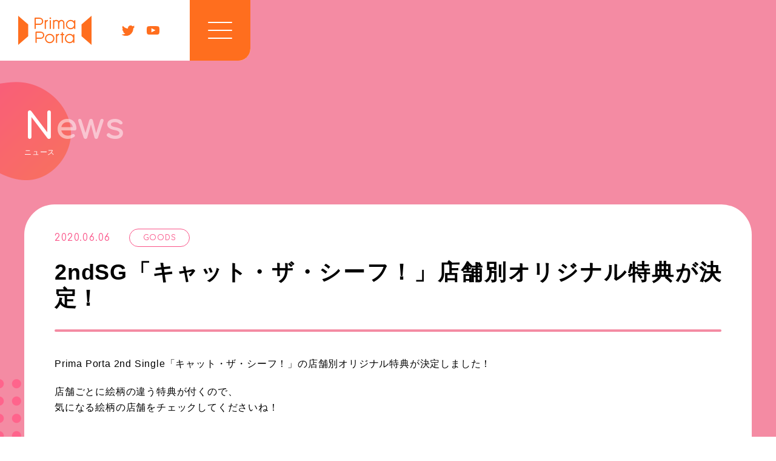

--- FILE ---
content_type: text/html; charset=UTF-8
request_url: https://primaporta.net/news/2020/06/6144/
body_size: 5279
content:
<!DOCTYPE html>
<html lang="ja">

    <head>
        <meta charset="UTF-8">
        <meta name="viewport" content="width=device-width, initial-scale=1">
        <meta name="format-detection" content="telephone=no">

        <!-- Google Tag Manager -->
        <script>
            (function(w, d, s, l, i)
            {
                w[l] = w[l] || [];
                w[l].push(
                {
                    'gtm.start': new Date().getTime(),
                    event: 'gtm.js'
                });
                var f = d.getElementsByTagName(s)[0],
                    j = d.createElement(s),
                    dl = l != 'dataLayer' ? '&l=' + l : '';
                j.async = true;
                j.src =
                    'https://www.googletagmanager.com/gtm.js?id=' + i + dl;
                f.parentNode.insertBefore(j, f);
            })(window, document, 'script', 'dataLayer', 'GTM-T2GNWP5');
        </script>
        <!-- End Google Tag Manager -->

        
<!-- This site is optimized with the Yoast SEO plugin v12.4 - https://yoast.com/wordpress/plugins/seo/ -->
<title>2ndSG「キャット・ザ・シーフ！」店舗別オリジナル特典が決定！ | Prima Porta(ぷりまぽるた)Offcial Web Site</title>
<meta name="robots" content="max-snippet:-1, max-image-preview:large, max-video-preview:-1"/>
<link rel="canonical" href="https://primaporta.net/news/2020/06/6144/" />
<meta property="og:locale" content="ja_JP" />
<meta property="og:type" content="article" />
<meta property="og:title" content="2ndSG「キャット・ザ・シーフ！」店舗別オリジナル特典が決定！ | Prima Porta(ぷりまぽるた)Offcial Web Site" />
<meta property="og:url" content="https://primaporta.net/news/2020/06/6144/" />
<meta property="og:site_name" content="Prima Porta(ぷりまぽるた)Offcial Web Site" />
<meta property="og:image" content="https://primaporta.net/door/wp-content/uploads/2019/11/ogp.png" />
<meta property="og:image:secure_url" content="https://primaporta.net/door/wp-content/uploads/2019/11/ogp.png" />
<meta property="og:image:width" content="1200" />
<meta property="og:image:height" content="630" />
<meta name="twitter:card" content="summary_large_image" />
<meta name="twitter:title" content="2ndSG「キャット・ザ・シーフ！」店舗別オリジナル特典が決定！ | Prima Porta(ぷりまぽるた)Offcial Web Site" />
<meta name="twitter:image" content="http://primaporta.net/door/wp-content/uploads/2019/11/ogp.png" />
<script type='application/ld+json' class='yoast-schema-graph yoast-schema-graph--main'>{"@context":"https://schema.org","@graph":[{"@type":"WebSite","@id":"https://primaporta.net/#website","url":"https://primaporta.net/","name":"Prima Porta(\u3077\u308a\u307e\u307d\u308b\u305f)Offcial Web Site","potentialAction":{"@type":"SearchAction","target":"https://primaporta.net/?s={search_term_string}","query-input":"required name=search_term_string"}},{"@type":"WebPage","@id":"https://primaporta.net/news/2020/06/6144/#webpage","url":"https://primaporta.net/news/2020/06/6144/","inLanguage":"ja","name":"2ndSG\u300c\u30ad\u30e3\u30c3\u30c8\u30fb\u30b6\u30fb\u30b7\u30fc\u30d5\uff01\u300d\u5e97\u8217\u5225\u30aa\u30ea\u30b8\u30ca\u30eb\u7279\u5178\u304c\u6c7a\u5b9a\uff01 | Prima Porta(\u3077\u308a\u307e\u307d\u308b\u305f)Offcial Web Site","isPartOf":{"@id":"https://primaporta.net/#website"},"datePublished":"2020-06-06T12:00:00+00:00","dateModified":"2020-06-05T12:38:57+00:00"}]}</script>
<!-- / Yoast SEO plugin. -->

<link rel='dns-prefetch' href='//s.w.org' />
<link rel='stylesheet' id='wp-block-library-css'  href='https://primaporta.net/door/wp-includes/css/dist/block-library/style.min.css' type='text/css' media='all' />
<link rel='https://api.w.org/' href='https://primaporta.net/wp-json/' />
<link rel="alternate" type="application/json+oembed" href="https://primaporta.net/wp-json/oembed/1.0/embed?url=https%3A%2F%2Fprimaporta.net%2Fnews%2F2020%2F06%2F6144%2F" />
<link rel="alternate" type="text/xml+oembed" href="https://primaporta.net/wp-json/oembed/1.0/embed?url=https%3A%2F%2Fprimaporta.net%2Fnews%2F2020%2F06%2F6144%2F&#038;format=xml" />

        <link href="https://primaporta.net/door/wp-content/themes/primaporta/assets/css/main.css?v=1765184913" rel="stylesheet">

        <link rel="icon" href="https://primaporta.net/favicon.ico">
        <link rel="apple-touch-icon" sizes="180x180" href="https://primaporta.net/apple-touch-icon.png">
    </head>

    <body id="news">
        <!-- Google Tag Manager (noscript) -->
        <noscript><iframe src="https://www.googletagmanager.com/ns.html?id=GTM-T2GNWP5" height="0" width="0" style="display:none;visibility:hidden"></iframe></noscript>
        <!-- End Google Tag Manager (noscript) -->

        <div class="layout-loading">
        </div>
        <!-- /.layout-loading -->

        <div class="layout-container" id="top">

            <header class="layout-header">

                <div class="layout-header__primary">

                                        <p class="logo-group">
                        <a href="https://primaporta.net">
                            <svg viewBox="0 0 242 97">
                                <use xlink:href='https://primaporta.net/door/wp-content/themes/primaporta/assets/img/common/sprite.svg#logo-group'></use>
                            </svg>
                        </a>
                    </p>
                    
                    <ul class="list-sns">
                        <li class="list-sns__item">
                            <a href="https://twitter.com/PrimaPortaSTAFF" target="_blank" class="js-hover transition-fade-out">
                                <svg viewBox="0 0 42 34">
                                    <use xlink:href='https://primaporta.net/door/wp-content/themes/primaporta/assets/img/common/sprite.svg#icn-twitter'></use>
                                </svg>
                            </a>
                        </li>
                        <li class="list-sns__item">
                            <a href="https://www.youtube.com/channel/UCOc-ZfHL-2GC9cXA3_ym_pA" target="_blank" class="js-hover transition-fade-out">
                                <svg viewBox="0 0 42 29">
                                    <use xlink:href='https://primaporta.net/door/wp-content/themes/primaporta/assets/img/common/sprite.svg#icn-youtube'></use>
                                </svg>
                            </a>
                        </li>
                    </ul>

                    <div class="button-hamburger js-toggle-nav">
                        <span class="button-hamburger__line"></span>
                        <span class="button-hamburger__line"></span>
                        <span class="button-hamburger__line"></span>
                    </div>
                </div>
                <!-- /.layout-header__primary -->

                <div class="layout-header__secondary">
                    <nav class="nav-global">
                        <ul class="list-menu">
                            <li class="list-menu__item">
                                <a href="https://primaporta.net/" class="js-hover">
                                    HOME
                                </a>
                            </li>
                            <li class="list-menu__item is-current">
                                <a href="https://primaporta.net/news/" class="js-hover">
                                    NEWS
                                </a>
                            </li>
                            <li class="list-menu__item">
                                <a href="https://primaporta.net/profile/" class="js-hover">
                                    PROFILE
                                </a>
                            </li>
                            <li class="list-menu__item">
                                <a href="https://primaporta.net/discography/" class="js-hover">
                                    DISCOGRAPHY
                                </a>
                            </li>
                            <li class="list-menu__item">
                                <a href="https://primaporta.net/movie/" class="js-hover">
                                    MOVIE
                                </a>
                            </li>
                            <li class="list-menu__item">
                                <a href="https://primaporta.net/live_event/" class="js-hover">
                                    LIVE & EVENT
                                </a>
                            </li>
							 <li class="list-menu__item">
                                <a href="https://primaporta.net/goods/" class="js-hover">
                                    GOODS
                                </a>
                            </li>
                        </ul>
                    </nav>
                </div>
                <!-- /.layout-header__secondary -->

            </header>
            <!-- /.layout-header -->

            <div class="scroll-wrap">
                <main class="layout-content">
                    <header class="header-content">
                        <h1 class="title-content js-inview transition-fade-in">
                            <span class="title-content__en">
                                N<span>ews</span>
                            </span>
                            <span class="title-content__ja">
                                ニュース
                            </span>
                        </h1>
                    </header>

                    <section class="section-detail js-inview transition-fade-in">

                        <header class="section-detail__header">
                            <p class="text-date">
                                2020.06.06                            </p>
                            <p class="text-category">
                                GOODS                            </p>
                            <h2 class="title-section">
                                2ndSG「キャット・ザ・シーフ！」店舗別オリジナル特典が決定！                            </h2>
                        </header>

                        <div class="section-detail__body">
                            <p>Prima Porta 2nd Single「キャット・ザ・シーフ！」の店舗別オリジナル特典が決定しました！</p>
<p>店舗ごとに絵柄の違う特典が付くので、<br />
気になる絵柄の店舗をチェックしてくださいね！</p>
<p>&nbsp;</p>
<h3>■特典内容</h3>
<p><strong>◯ゲーマーズ</strong><br />
◇店舗別オリジナル特典：<br />
メンバー複製サイン入りアナザーカット2L版ブロマイド<br />
<img class="alignnone wp-image-6158" src="https://primaporta.net/door/wp-content/uploads/2020/06/プリマポルタ_ストレイキャッツ_ゲーマーズ.png" alt="" width="200" height="141" srcset="https://primaporta.net/door/wp-content/uploads/2020/06/プリマポルタ_ストレイキャッツ_ゲーマーズ.png 1911w, https://primaporta.net/door/wp-content/uploads/2020/06/プリマポルタ_ストレイキャッツ_ゲーマーズ-300x212.png 300w, https://primaporta.net/door/wp-content/uploads/2020/06/プリマポルタ_ストレイキャッツ_ゲーマーズ-768x542.png 768w, https://primaporta.net/door/wp-content/uploads/2020/06/プリマポルタ_ストレイキャッツ_ゲーマーズ-1024x722.png 1024w" sizes="(max-width: 200px) 100vw, 200px" /></p>
<p>◇オンライン限定追加特典：<br />
メンバー複製サイン入りアナザーカット2L版ブロマイド<br />
※通常のゲーマーズ特典もお渡し致します。<br />
<img class="alignnone wp-image-6157" src="https://primaporta.net/door/wp-content/uploads/2020/06/プリマポルタ_ストレイキャッツ_ゲーマーズオンライン.png" alt="" width="200" height="141" srcset="https://primaporta.net/door/wp-content/uploads/2020/06/プリマポルタ_ストレイキャッツ_ゲーマーズオンライン.png 1910w, https://primaporta.net/door/wp-content/uploads/2020/06/プリマポルタ_ストレイキャッツ_ゲーマーズオンライン-300x212.png 300w, https://primaporta.net/door/wp-content/uploads/2020/06/プリマポルタ_ストレイキャッツ_ゲーマーズオンライン-768x542.png 768w, https://primaporta.net/door/wp-content/uploads/2020/06/プリマポルタ_ストレイキャッツ_ゲーマーズオンライン-1024x723.png 1024w" sizes="(max-width: 200px) 100vw, 200px" /></p>
<p>◇ゲーマーズ限定盤：<br />
56mm缶バッジ5個セット（3,000円＋税）　※バンドル価格1,000円<br />
<img class="alignnone  wp-image-6645" src="https://primaporta.net/door/wp-content/uploads/2020/06/ゲーマーズバンドル盤_ぷりぽ_ストレイキャッツ.png" alt="" width="200" height="93" srcset="https://primaporta.net/door/wp-content/uploads/2020/06/ゲーマーズバンドル盤_ぷりぽ_ストレイキャッツ.png 2256w, https://primaporta.net/door/wp-content/uploads/2020/06/ゲーマーズバンドル盤_ぷりぽ_ストレイキャッツ-300x140.png 300w, https://primaporta.net/door/wp-content/uploads/2020/06/ゲーマーズバンドル盤_ぷりぽ_ストレイキャッツ-768x358.png 768w, https://primaporta.net/door/wp-content/uploads/2020/06/ゲーマーズバンドル盤_ぷりぽ_ストレイキャッツ-1024x478.png 1024w" sizes="(max-width: 200px) 100vw, 200px" /></p>
<p><strong>◯Amazon</strong><br />
複製サイン入りメガジャケット<br />
<img class="alignnone wp-image-5980" src="https://primaporta.net/door/wp-content/uploads/2020/05/XNST-10024.jpg" alt="" width="200" height="200" srcset="https://primaporta.net/door/wp-content/uploads/2020/05/XNST-10024.jpg 1890w, https://primaporta.net/door/wp-content/uploads/2020/05/XNST-10024-150x150.jpg 150w, https://primaporta.net/door/wp-content/uploads/2020/05/XNST-10024-300x300.jpg 300w, https://primaporta.net/door/wp-content/uploads/2020/05/XNST-10024-768x768.jpg 768w, https://primaporta.net/door/wp-content/uploads/2020/05/XNST-10024-1024x1024.jpg 1024w, https://primaporta.net/door/wp-content/uploads/2020/05/XNST-10024-280x280.jpg 280w, https://primaporta.net/door/wp-content/uploads/2020/05/XNST-10024-560x560.jpg 560w" sizes="(max-width: 200px) 100vw, 200px" /></p>
<p><strong>◯アニミュゥモ</strong><br />
複製サイン入り２Lアナザーカットブロマイド<br />
<img class="alignnone wp-image-6155" src="https://primaporta.net/door/wp-content/uploads/2020/06/プリマポルタ_ストレイキャッツ_アニミュゥモ.png" alt="" width="200" height="141" srcset="https://primaporta.net/door/wp-content/uploads/2020/06/プリマポルタ_ストレイキャッツ_アニミュゥモ.png 1910w, https://primaporta.net/door/wp-content/uploads/2020/06/プリマポルタ_ストレイキャッツ_アニミュゥモ-300x212.png 300w, https://primaporta.net/door/wp-content/uploads/2020/06/プリマポルタ_ストレイキャッツ_アニミュゥモ-768x542.png 768w, https://primaporta.net/door/wp-content/uploads/2020/06/プリマポルタ_ストレイキャッツ_アニミュゥモ-1024x723.png 1024w" sizes="(max-width: 200px) 100vw, 200px" /></p>
<p><strong>◯アニメイト</strong><br />
複製サイン入り２Lアナザーカットブロマイド<br />
<img class="alignnone wp-image-6156" src="https://primaporta.net/door/wp-content/uploads/2020/06/プリマポルタ_ストレイキャッツ_アニメイト.png" alt="" width="200" height="141" srcset="https://primaporta.net/door/wp-content/uploads/2020/06/プリマポルタ_ストレイキャッツ_アニメイト.png 1910w, https://primaporta.net/door/wp-content/uploads/2020/06/プリマポルタ_ストレイキャッツ_アニメイト-300x212.png 300w, https://primaporta.net/door/wp-content/uploads/2020/06/プリマポルタ_ストレイキャッツ_アニメイト-768x542.png 768w, https://primaporta.net/door/wp-content/uploads/2020/06/プリマポルタ_ストレイキャッツ_アニメイト-1024x723.png 1024w" sizes="(max-width: 200px) 100vw, 200px" /></p>
<p><strong>◯タワーレコード</strong><br />
複製サイン入り２Lアナザーカットブロマイド<br />
<img class="alignnone wp-image-6153" src="https://primaporta.net/door/wp-content/uploads/2020/06/プリマポルタ_ストレイキャッツ_タワーレコード.png" alt="" width="200" height="141" srcset="https://primaporta.net/door/wp-content/uploads/2020/06/プリマポルタ_ストレイキャッツ_タワーレコード.png 1911w, https://primaporta.net/door/wp-content/uploads/2020/06/プリマポルタ_ストレイキャッツ_タワーレコード-300x212.png 300w, https://primaporta.net/door/wp-content/uploads/2020/06/プリマポルタ_ストレイキャッツ_タワーレコード-768x542.png 768w, https://primaporta.net/door/wp-content/uploads/2020/06/プリマポルタ_ストレイキャッツ_タワーレコード-1024x722.png 1024w" sizes="(max-width: 200px) 100vw, 200px" /></p>
<p><strong>◯楽天ブックス</strong><br />
複製サイン入り２Lアナザーカットブロマイド<br />
<img class="alignnone wp-image-6151" src="https://primaporta.net/door/wp-content/uploads/2020/06/プリマポルタ_ストレイキャッツ_楽天.png" alt="" width="200" height="141" srcset="https://primaporta.net/door/wp-content/uploads/2020/06/プリマポルタ_ストレイキャッツ_楽天.png 1911w, https://primaporta.net/door/wp-content/uploads/2020/06/プリマポルタ_ストレイキャッツ_楽天-300x212.png 300w, https://primaporta.net/door/wp-content/uploads/2020/06/プリマポルタ_ストレイキャッツ_楽天-768x542.png 768w, https://primaporta.net/door/wp-content/uploads/2020/06/プリマポルタ_ストレイキャッツ_楽天-1024x722.png 1024w" sizes="(max-width: 200px) 100vw, 200px" /></p>
<p><strong>◯とらのあな</strong><br />
複製サイン入り２Lアナザーカットブロマイド<br />
<img class="alignnone wp-image-6152" src="https://primaporta.net/door/wp-content/uploads/2020/06/プリマポルタ_ストレイキャッツ_とらのあな.png" alt="" width="200" height="141" srcset="https://primaporta.net/door/wp-content/uploads/2020/06/プリマポルタ_ストレイキャッツ_とらのあな.png 1910w, https://primaporta.net/door/wp-content/uploads/2020/06/プリマポルタ_ストレイキャッツ_とらのあな-300x212.png 300w, https://primaporta.net/door/wp-content/uploads/2020/06/プリマポルタ_ストレイキャッツ_とらのあな-768x542.png 768w, https://primaporta.net/door/wp-content/uploads/2020/06/プリマポルタ_ストレイキャッツ_とらのあな-1024x723.png 1024w" sizes="(max-width: 200px) 100vw, 200px" /></p>
<p><strong>◯ソフマップ・アニメガ</strong><br />
複製サイン入り２Lアナザーカットブロマイド<br />
<img class="alignnone wp-image-6154" src="https://primaporta.net/door/wp-content/uploads/2020/06/プリマポルタ_ストレイキャッツ_ソフマップ.png" alt="" width="200" height="141" srcset="https://primaporta.net/door/wp-content/uploads/2020/06/プリマポルタ_ストレイキャッツ_ソフマップ.png 1910w, https://primaporta.net/door/wp-content/uploads/2020/06/プリマポルタ_ストレイキャッツ_ソフマップ-300x212.png 300w, https://primaporta.net/door/wp-content/uploads/2020/06/プリマポルタ_ストレイキャッツ_ソフマップ-768x542.png 768w, https://primaporta.net/door/wp-content/uploads/2020/06/プリマポルタ_ストレイキャッツ_ソフマップ-1024x723.png 1024w" sizes="(max-width: 200px) 100vw, 200px" /></p>
<p><small>※特典は、ご予約・ご購入していただいた店舗様にて商品引渡し時にお渡しいたします。<br />
※通販サイトでご予約・ご購入していただいた場合は、商品と一緒のお届けとなります。<br />
※特典は無くなり次第終了となります。あらかじめご了承ください。<br />
※商品仕様、特典内容、デザインは予告なく変更となる場合がございます。<br />
※特典情報、詳細に関しましては対象店舗までお問い合わせください。</small></p>
<p>&nbsp;</p>
<p>&nbsp;</p>
<h3>●商品情報</h3>
<p><strong>Prima Porta 2nd Single<br />
キャット・ザ・シーフ！</strong><br />
アーティスト：Prima Porta[大西亜玖璃･相良茉優･内田 秀･高柳知葉･首藤志奈]<br />
発売日：2020/7/22<br />
品番：XNST-10024<br />
価格：2,000円＋税（シングル＋DVD）<br />
<a href="https://primaporta.net/discography/2020/02/5199/">https://primaporta.net/discography/2020/02/5199/</a></p>
<p>-INDEX-<br />
01.キャット・ザ・シーフ！<br />
02.ねこ中<br />
03.負けないミライ<br />
04.キャット・ザ・シーフ！(Off Vocal)<br />
05.ねこ中(Off Vocal)<br />
06.負けないミライ(Off Vocal)<br />
表題曲キャット・ザ・シーフ！のMusic Videoを収録したDVD付き<br />
発売元：ストレイキャッツ／販売元：エイベックス・ピクチャーズ</p>
<p><iframe src="https://www.youtube.com/embed/eDRf5-RymAU" width="560" height="315" frameborder="0" allowfullscreen="allowfullscreen"></iframe></p>
<p>&nbsp;</p>
<p>&nbsp;</p>
<p><small>大西亜玖璃Twitter▶<a href="https://twitter.com/aguri_onishi" target="_blank" rel="noopener">https://twitter.com/aguri_onishi</a><br />
相良茉優Twitter▶<a href="https://twitter.com/MayuSgr" target="_blank" rel="noopener">https://twitter.com/MayuSgr</a><br />
内田 秀Twitter▶<a href="https://twitter.com/uchida_shu0524" target="_blank" rel="noopener">https://twitter.com/uchida_shu0524</a><br />
高柳知葉Twitter▶<a href="https://twitter.com/tomoyo_t_1014" target="_blank" rel="noopener">https://twitter.com/tomoyo_t_1014</a><br />
首藤志奈Twitter▶<a href="https://twitter.com/shutoyuki_1219" target="_blank" rel="noopener">https://twitter.com/shutoyuki_1219</a></small></p>
<p><small>Prima Porta STAFF公式Twitter▶<a href="https://twitter.com/PrimaPortaSTAFF" target="_blank" rel="noopener">https://twitter.com/PrimaPortaSTAFF</a><br />
Prima Porta OFFICIAL CHANNEL▶<a href="https://www.youtube.com/c/PrimaPortaOFFICIALCHANNEL" target="_blank" rel="noopener">https://www.youtube.com/c/PrimaPortaOFFICIALCHANNEL</a></small></p>
                        </div>

                        <ul class="list-share">
                            <li class="list-share__item">
                                <a href="https://twitter.com/share?url=https://primaporta.net/news/2020/06/6144/&text=2ndSG「キャット・ザ・シーフ！」店舗別オリジナル特典が決定！" rel="nofollow" target="_blank" class="js-hover">
                                    <svg viewBox="0 0 42 34" class="list-share__tw">
                                        <use xlink:href='https://primaporta.net/door/wp-content/themes/primaporta/assets/img/common/sprite.svg#icn-twitter'></use>
                                    </svg>
                                </a>
                            </li>
                            <li class="list-share__item">
                                <a href="https://www.facebook.com/share.php?u=https://primaporta.net/news/2020/06/6144/" rel="nofollow" target="_blank" class="js-hover">
                                    <svg viewBox="0 0 22 40" class="list-share__fb">
                                        <use xlink:href='https://primaporta.net/door/wp-content/themes/primaporta/assets/img/common/sprite.svg#icn-facebook'></use>
                                    </svg>
                                </a>
                            </li>
                        </ul>

                    </section>
                    <!-- /.section-detail -->

                    <div class="button-back">
                        <a href="https://primaporta.net/news/" class="js-hover">
                            <svg viewBox="0 0 32 19">
                                <use xlink:href='https://primaporta.net/door/wp-content/themes/primaporta/assets/img/common/sprite.svg#arw-pagetop'></use>
                            </svg>
                            一覧へ戻る
                        </a>
                    </div>

                </main>
                <!-- /.layout-content -->

                <footer class="layout-footer">

                    <div class="layout-footer__primary">
                        <ul class="list-banner">
                            <li class="list-banner__item">
                                <a href="https://straycats.co.jp/" target="_blank" class="js-hover transition-fade-out">
                                    <img src="https://primaporta.net/door/wp-content/themes/primaporta/assets/img/common/bnr_straycats.png" alt="">
                                </a>
                            </li>
                            <li class="list-banner__item">
                                <a href="https://primaporta.net/live_event/2020/02/5337/" class="js-hover transition-fade-out">
                                    <img src="https://primaporta.net/door/wp-content/uploads/2020/02/pp_1stlive_.jpg" alt="">
                                </a>
                            </li>
                        </ul>

                        <p class="notes-site">
                            掲載されている全てのコンテンツの無断転載を禁じます。
                        </p>
                    </div>
                    <!-- /.layout-footer__primary -->

                    <div class="layout-footer__secondary">
                        <p class="text-copyright">
                            &copy; Stray Cats Co., Ltd. All Rights Reserved.
                        </p>
                    </div>
                    <!-- /.layout-footer__secondary -->

                </footer>
                <!-- /.layout-footer -->

            </div>
            <!-- /.scroll-wrap -->

            <div class="button-pagetop">
                <a href="#top" class="js-hover">
                    <svg viewBox="0 0 32 19">
                        <use xlink:href='https://primaporta.net/door/wp-content/themes/primaporta/assets/img/common/sprite.svg#arw-pagetop'></use>
                    </svg>
                </a>
            </div>

        </div>
        <!-- /.layout-container -->

        
        <script src="https://primaporta.net/door/wp-content/themes/primaporta/assets/js/lib/svgxuse.min.js"></script>
        <script src="https://primaporta.net/door/wp-content/themes/primaporta/assets/js/main.js?v=1765184913"></script>
        <script type='text/javascript' src='https://primaporta.net/door/wp-includes/js/wp-embed.min.js'></script>
    <script defer src="https://static.cloudflareinsights.com/beacon.min.js/vcd15cbe7772f49c399c6a5babf22c1241717689176015" integrity="sha512-ZpsOmlRQV6y907TI0dKBHq9Md29nnaEIPlkf84rnaERnq6zvWvPUqr2ft8M1aS28oN72PdrCzSjY4U6VaAw1EQ==" data-cf-beacon='{"version":"2024.11.0","token":"87a4363cd2ab4396baf95cf3d85ec790","r":1,"server_timing":{"name":{"cfCacheStatus":true,"cfEdge":true,"cfExtPri":true,"cfL4":true,"cfOrigin":true,"cfSpeedBrain":true},"location_startswith":null}}' crossorigin="anonymous"></script>
</body>
</html>

--- FILE ---
content_type: text/css
request_url: https://primaporta.net/door/wp-content/themes/primaporta/assets/css/main.css?v=1765184913
body_size: 10069
content:
@charset "UTF-8";@import"https://fonts.googleapis.com/css?family=Kosugi+Maru&display=swap&subset=japanese";@import"https://fonts.googleapis.com/css?family=Comfortaa:400,700&display=swap";.slick-slider{position:relative;display:block;box-sizing:border-box;-webkit-touch-callout:none;-webkit-user-select:none;-moz-user-select:none;-ms-user-select:none;user-select:none;-ms-touch-action:pan-y;touch-action:pan-y;-webkit-tap-highlight-color:transparent}.slick-list{position:relative;overflow:hidden;display:block;margin:0;padding:0}.slick-list:focus{outline:none}.slick-list.dragging{cursor:pointer;cursor:hand}.slick-slider .slick-track,.slick-slider .slick-list{transform:translate3d(0,0,0)}.slick-track{position:relative;left:0;top:0;display:block;margin-left:auto;margin-right:auto}.slick-track:before,.slick-track:after{content:'';display:table}.slick-track:after{clear:both}.slick-loading .slick-track{visibility:hidden}.slick-slide{float:left;height:100%;min-height:1px;display:none}[dir=rtl] .slick-slide{float:right}.slick-slide img{display:block}.slick-slide.slick-loading img{display:none}.slick-slide.dragging img{pointer-events:none}.slick-initialized .slick-slide{display:block}.slick-loading .slick-slide{visibility:hidden}.slick-vertical .slick-slide{display:block;height:auto;border:1px solid transparent}.slick-arrow.slick-hidden{display:none}html,body,div,span,applet,object,iframe,h1,h2,h3,h4,h5,h6,p,blockquote,pre,a,abbr,acronym,address,big,cite,code,del,dfn,em,img,ins,kbd,q,s,samp,small,strike,strong,sub,sup,tt,var,b,u,i,center,dl,dt,dd,ol,ul,li,fieldset,form,input,textarea,label,legend,table,caption,tbody,tfoot,thead,tr,th,td,main,article,aside,canvas,details,embed,figure,figcaption,footer,header,hgroup,menu,nav,output,ruby,section,summary,time,mark,audio,video{margin:0;padding:0;border:0;font-size:100%;font:inherit;vertical-align:baseline;box-sizing:border-box}main,article,aside,details,figcaption,figure,footer,header,hgroup,menu,nav,section{display:block}ol,ul{list-style:none}blockquote,q{quotes:none}blockquote:before,blockquote:after,q:before,q:after{content:'';content:none}table{border-collapse:collapse;border-spacing:0}img,svg{vertical-align:top}@font-face{font-family:YakuHanJP;src:url(../font/YakuHanJP/YakuHanJP-Regular.woff2) format("woff2"),url(../font/YakuHanJP/YakuHanJP-Regular.woff) format("woff")}@font-face{font-family:YakuHanJP;font-weight:700;src:url(../font/YakuHanJP/YakuHanJP-Bold.woff2) format("woff2"),url(../font/YakuHanJP/YakuHanJP-Bold.woff) format("woff")}@media screen and (max-width:768px){html{font-size:2.60417vw}}body{text-align:justify;text-justify:inter-ideograph;word-break:break-all;position:relative;min-height:100vh;color:#000;background:#fff;font-family:"游ゴシック Medium",Yu Gothic Medium,"游ゴシック体",YuGothic,"游ゴシック",Yu Gothic,sans-serif;font-size:16px;letter-spacing:.05em;line-height:1.625;-webkit-font-smoothing:antialiased}@media screen and (max-width:768px){body{font-size:3.64583vw;letter-spacing:.02em}}@media screen and (max-width:768px){body.is-show-nav{overflow:hidden}}a{color:#000;text-decoration:underline;-webkit-tap-highlight-color:transparent}@media screen and (min-width:769px){a:hover,a:active{text-decoration:none}}img{max-width:100%}@media screen and (max-width:768px){img{width:100%}}::selection{background:#000;color:#fff}@media screen and (max-width:768px){.only-pc{display:none!important}}@media screen and (min-width:769px){.only-sp{display:none!important}}.js-fit-image{width:100%;height:100%;object-fit:cover;font-family:'object-fit: cover;'}.js-disabled{opacity:.3;pointer-events:none}.layout-container{position:relative;overflow:hidden}.layout-content{position:relative;min-height:calc(100vh - 294px);padding-bottom:100px}@media screen and (max-width:1280px){.layout-content{padding-bottom:7.8125vw}}@media screen and (max-width:768px){.layout-content{padding-bottom:13.02083vw}}.layout-footer{position:relative;background:#fff}.layout-footer__primary{padding:40px 0 30px}@media screen and (max-width:1280px){.layout-footer__primary{padding:3.125vw 0 2.34375vw}}@media screen and (max-width:768px){.layout-footer__primary{padding:3.90625vw 0 6.51042vw}}.layout-footer__secondary{padding:20px;background:#f0f0f0}@media screen and (max-width:1280px){.layout-footer__secondary{padding:1.5625vw}}.layout-header{position:fixed;top:0;left:0;overflow:hidden;background:#fff;border-bottom-right-radius:20px;z-index:999}@media screen and (max-width:768px){.layout-header{border-bottom-right-radius:3.125vw}}.layout-header__primary{display:-ms-flexbox;display:flex;-ms-flex-align:center;align-items:center;padding-left:30px}@media screen and (max-width:768px){.layout-header__primary{padding-left:4.6875vw}}.layout-loading{position:fixed;top:0;left:0;width:100%;height:100%;z-index:99999;display:-ms-flexbox;display:flex;-ms-flex-pack:center;justify-content:center;-ms-flex-align:center;align-items:center;background:#ff6e1e;transition:opacity .4s cubic-bezier(.39,.575,.565,1),visibility .4s cubic-bezier(.39,.575,.565,1)}.is-loaded .layout-loading{opacity:0;visibility:hidden}.button-back{width:100%;max-width:400px;margin-left:auto;margin-right:auto;margin-top:30px;text-align:center;position:relative;font-weight:700;z-index:9}@media screen and (max-width:768px){.button-back{width:100%;max-width:92.1875vw;margin-left:auto;margin-right:auto;margin-top:5.20833vw}}.button-back a{position:relative;display:-ms-flexbox;display:flex;-ms-flex-pack:center;justify-content:center;-ms-flex-align:center;align-items:center;height:60px;border:solid 1px transparent;border-radius:30px;background:#fff;text-decoration:none;transition:color .2s cubic-bezier(.39,.575,.565,1),border .2s cubic-bezier(.39,.575,.565,1),background .2s cubic-bezier(.39,.575,.565,1)}@media screen and (max-width:768px){.button-back a{height:13.02083vw;border-radius:6.51042vw}}.button-back svg{position:absolute;top:calc(50% - 5px);left:15px;width:16px;transform:rotate(-90deg);transition:fill .2s cubic-bezier(.39,.575,.565,1)}@media screen and (max-width:768px){.button-back svg{top:calc(50% - 10vw/768*100);left:3.90625vw;width:4.16667vw}}.button-hamburger{width:100px;height:100px;position:relative;margin-left:50px;background:#ff6e1e;cursor:pointer}@media screen and (max-width:768px){.button-hamburger{width:15.625vw;height:15.625vw;margin-left:7.8125vw}}.button-hamburger__line{width:40px;height:2px;position:absolute;top:calc(50% - 1px);left:calc(50% - 20px);background:#fff;border-radius:1px}@media screen and (max-width:768px){.button-hamburger__line{width:6.25vw;height:1px;top:50%;left:calc(50% - 24vw/768*100)}}.button-hamburger__line:nth-of-type(1){margin-top:-13px}@media screen and (max-width:768px){.button-hamburger__line:nth-of-type(1){margin-top:-1.95313vw}}.button-hamburger__line:nth-of-type(3){margin-top:13px}@media screen and (max-width:768px){.button-hamburger__line:nth-of-type(3){margin-top:1.95313vw}}.button-hamburger{transition:.2s cubic-bezier(.39,.575,.565,1)}.button-hamburger__line{transition:margin .4s cubic-bezier(.77,0,.175,1) .2s,opacity .2s cubic-bezier(.39,.575,.565,1) .2s,transform .2s cubic-bezier(.77,0,.175,1)}.is-show-nav .button-hamburger{transition:.2s cubic-bezier(.39,.575,.565,1) .8s}.is-show-nav .button-hamburger__line{margin-top:0;transition:margin .2s cubic-bezier(.77,0,.175,1),opacity .2s cubic-bezier(.39,.575,.565,1),transform .4s cubic-bezier(.77,0,.175,1) .2s}.is-show-nav .button-hamburger__line:nth-of-type(1){transform:rotate(45deg)}.is-show-nav .button-hamburger__line:nth-of-type(2){opacity:0}.is-show-nav .button-hamburger__line:nth-of-type(3){transform:rotate(-45deg)}.button-pagetop{position:fixed;bottom:20px;right:20px;opacity:0;visibility:hidden;z-index:999;transition:.4s cubic-bezier(.39,.575,.565,1)}@media screen and (max-width:1280px){.button-pagetop{bottom:1.5625vw;right:1.5625vw}}@media screen and (max-width:768px){.button-pagetop{bottom:2.60417vw;right:2.60417vw}}.button-pagetop a{width:84px;height:84px;border-radius:100%;position:relative;display:-ms-flexbox;display:flex;-ms-flex-pack:center;justify-content:center;-ms-flex-align:center;align-items:center;padding-bottom:4px;background:#fa5388}@media screen and (max-width:1280px){.button-pagetop a{width:6.5625vw;height:6.5625vw;border-radius:100%}}@media screen and (max-width:768px){.button-pagetop a{width:13.02083vw;height:13.02083vw;border-radius:100%}}.button-pagetop a svg{position:relative;width:32px;fill:#fff;transition:fill .4s cubic-bezier(.77,0,.175,1)}@media screen and (max-width:1280px){.button-pagetop a svg{width:2.5vw}}@media screen and (max-width:768px){.button-pagetop a svg{width:5.20833vw}}.is-scrolled .button-pagetop{opacity:1;visibility:visible}.header-content{width:100%;max-width:1200px;margin-left:auto;margin-right:auto;padding:180px 0 80px;position:relative;z-index:9}@media screen and (max-width:1280px){.header-content{max-width:100%;padding:180px 3.125vw 6.25vw}}@media screen and (max-width:768px){.header-content{padding:23.4375vw 3.90625vw 10.41667vw}}.list-banner{display:-ms-flexbox;display:flex;-ms-flex-pack:center;justify-content:center}.list-banner__item{width:240px;margin:20px 10px 0}@media screen and (max-width:1280px){.list-banner__item{width:18.75vw;margin:1.5625vw .78125vw 0}}@media screen and (max-width:768px){.list-banner__item{width:62.5vw;margin:5.20833vw 2.60417vw 0}}.list-menu{padding:20px 20px 40px 60px;font-family:Comfortaa,cursive;font-size:24px;font-weight:700}@media screen and (max-width:1280px){.list-menu{padding:1.5625vw 1.5625vw 3.125vw 4.6875vw;font-size:1.875vw}}@media screen and (max-width:768px){.list-menu{padding:9.375vw 3.125vw 9.375vw 12.5vw;font-size:4.6875vw}}.list-menu__item a{display:inline-block;padding:10px 0;color:#505050;text-decoration:none;transition:.2s cubic-bezier(.39,.575,.565,1)}@media screen and (max-width:1280px){.list-menu__item a{padding:.78125vw 0}}@media screen and (max-width:768px){.list-menu__item a{padding:3.125vw 0}}.list-menu__item a.is-on{color:#ff6e1e}.list-menu__item.is-current a{color:#ff6e1e}.list-news{color:#fff}.list-news a{color:#fff;text-decoration:none}@media screen and (min-width:769px){.list-news a:hover,.list-news a:active{text-decoration:underline}}.list-news__item{display:-ms-flexbox;display:flex;-ms-flex-wrap:wrap;flex-wrap:wrap;-ms-flex-align:center;align-items:center;padding-bottom:15px;border-bottom:1px solid #fff}@media screen and (max-width:768px){.list-news__item{padding-bottom:3.25521vw}}.list-news__item:nth-of-type(n+2){margin-top:15px}@media screen and (max-width:768px){.list-news__item:nth-of-type(n+2){margin-top:3.90625vw}}.list-news__date{width:120px;font-family:Comfortaa,cursive;letter-spacing:.1em}@media screen and (max-width:768px){.list-news__date{width:auto;font-size:3.125vw}}.list-news__category{width:100px;height:30px;display:-ms-flexbox;display:flex;-ms-flex-pack:center;justify-content:center;-ms-flex-align:center;align-items:center;border:solid 1px #fff;border-radius:15px;font-family:Comfortaa,cursive;font-size:12px;text-align:center}@media screen and (max-width:768px){.list-news__category{width:23.4375vw;height:5.46875vw;margin-left:2.60417vw;border-radius:2.73438vw;font-size:3.125vw}}.list-news__text{width:calc(100% - 220px);padding-left:30px}@media screen and (max-width:768px){.list-news__text{width:100%;margin-top:1.95313vw;padding-left:0;font-size:3.90625vw}}.list-share{display:-ms-flexbox;display:flex;-ms-flex-pack:center;justify-content:center;margin-top:80px}@media screen and (max-width:1280px){.list-share{margin-top:6.25vw}}@media screen and (max-width:768px){.list-share{margin-top:10.41667vw}}.list-share__item:nth-of-type(n+2){margin-left:20px}@media screen and (max-width:768px){.list-share__item:nth-of-type(n+2){margin-left:2.60417vw}}.list-share__item a{width:60px;height:60px;border-radius:100%;display:-ms-flexbox;display:flex;-ms-flex-pack:center;justify-content:center;-ms-flex-align:center;align-items:center;transition:.2s cubic-bezier(.39,.575,.565,1)}@media screen and (max-width:768px){.list-share__item a{width:13.02083vw;height:13.02083vw;border-radius:100%}}.list-share__item svg{transition:.2s cubic-bezier(.39,.575,.565,1)}.list-share__tw{width:21px}@media screen and (max-width:768px){.list-share__tw{width:4.16667vw}}.list-share__fb{width:11px}@media screen and (max-width:768px){.list-share__fb{width:2.21354vw}}.list-sns{display:-ms-flexbox;display:flex;-ms-flex-align:center;align-items:center;margin-left:50px;font-size:0;line-height:0}@media screen and (max-width:768px){.list-sns{margin-left:7.8125vw}}.list-sns__item{width:21px}@media screen and (max-width:768px){.list-sns__item{width:4.16667vw}}.list-sns__item:nth-of-type(n+2){margin-left:20px}@media screen and (max-width:768px){.list-sns__item:nth-of-type(n+2){margin-left:3.90625vw}}.list-sns svg{fill:#ff6e1e}.logo-group{width:121px}@media screen and (max-width:768px){.logo-group{width:18.88021vw}}.logo-group svg{fill:#ff6e1e}.nav-global{overflow:hidden;height:0;transition:.6s cubic-bezier(.77,0,.175,1)}.notes-site{margin-top:60px;color:#505050;font-size:12px;line-height:1;text-align:center}@media screen and (max-width:768px){.notes-site{margin-top:7.8125vw;font-size:2.60417vw}}.text-copyright{color:#505050;font-family:Comfortaa,cursive;font-size:12px;font-weight:700;line-height:1}@media screen and (max-width:768px){.text-copyright{font-size:2.60417vw}}.title-content{line-height:1;color:#fff}.title-content__en,.title-content__ja{display:block}.title-content__en{font-family:Comfortaa,cursive;font-size:60px;font-weight:700}@media screen and (max-width:768px){.title-content__en{font-size:9.11458vw}}.title-content__en span{opacity:.5}.title-content__ja{margin-top:5px;font-size:12px}@media screen and (max-width:768px){.title-content__ja{margin-top:.78125vw;font-size:3.125vw}}.transition-fade-out{transition:.4s cubic-bezier(.39,.575,.565,1)}.transition-fade-out.is-on{opacity:.6}.transition-fade-in{opacity:0;transition:opacity .6s cubic-bezier(.445,.05,.55,.95) .2s}.transition-fade-in.is-inview{opacity:1}#discography .layout-loading{background:#7ce2be}#discography .layout-content{background:#7ce2be}#discography .layout-content:before,#discography .layout-content:after{width:100%;height:100vh;content:'';display:block;position:absolute;left:50%;transform:translateX(-50%);min-width:1920px;background-repeat:no-repeat;background-size:100% auto;z-index:0}@media screen and (max-width:768px){#discography .layout-content:before,#discography .layout-content:after{min-width:0;left:0;transform:translateX(0)}}#discography .layout-content:before{top:0;background-image:url(../img/discography/bg_content01.png);background-position:center top}@media screen and (max-width:768px){#discography .layout-content:before{background-image:url(../img/discography/bg_content01@sp.png)}}#discography .layout-content:after{bottom:0;background-image:url(../img/discography/bg_content02.png);background-position:center bottom}@media screen and (max-width:768px){#discography .layout-content:after{background-image:url(../img/discography/bg_content02@sp.png)}}#discography .section-archive{width:100%;max-width:1200px;margin-left:auto;margin-right:auto;position:relative;z-index:9}@media screen and (max-width:1280px){#discography .section-archive{width:auto;max-width:100%;padding:0 3.125vw}}@media screen and (max-width:768px){#discography .section-archive{padding:0 3.90625vw}}#discography .list-discography__item{overflow:hidden;border-radius:50px;background:#fff}@media screen and (max-width:1280px){#discography .list-discography__item{border-radius:3.90625vw}}@media screen and (max-width:768px){#discography .list-discography__item{border-radius:6.51042vw}}#discography .list-discography__item:nth-of-type(n+2){margin-top:40px}@media screen and (max-width:1280px){#discography .list-discography__item:nth-of-type(n+2){margin-top:3.125vw}}@media screen and (max-width:768px){#discography .list-discography__item:nth-of-type(n+2){margin-top:3.90625vw}}#discography .list-discography__item a{display:-ms-flexbox;display:flex;-ms-flex-pack:justify;justify-content:space-between;padding:40px 50px;text-decoration:none}@media screen and (max-width:1280px){#discography .list-discography__item a{padding:3.125vw 3.90625vw}}@media screen and (max-width:768px){#discography .list-discography__item a{padding:3.90625vw}}#discography .list-discography__image{width:280px}@media screen and (max-width:1280px){#discography .list-discography__image{width:21.875vw}}@media screen and (max-width:768px){#discography .list-discography__image{width:26.04167vw}}#discography .list-discography__body{width:770px}@media screen and (max-width:1280px){#discography .list-discography__body{width:60.15625vw}}@media screen and (max-width:768px){#discography .list-discography__body{width:54.42708vw}}#discography .list-discography__date{display:-ms-flexbox;display:flex;-ms-flex-align:center;align-items:center;font-size:20px}@media screen and (max-width:768px){#discography .list-discography__date{-ms-flex-direction:column;flex-direction:column;-ms-flex-align:start;align-items:flex-start;font-size:3.125vw}}#discography .list-discography__date span{display:inline-block;margin-right:12px;padding:3px 10px 5px;color:#fff;background:#000;font-size:16px}@media screen and (max-width:768px){#discography .list-discography__date span{margin:0 0 2.08333vw;padding:.78125vw 2.60417vw;font-size:2.60417vw}}#discography .list-discography__lead{margin-top:20px;font-size:20px}@media screen and (max-width:768px){#discography .list-discography__lead{display:none}}#discography .list-discography__title{margin-top:15px;color:#7ce2be;font-family:"游ゴシック Bold",Yu Gothic Bold,"游ゴシック体 Bold",YuGothic Bold,"游ゴシック",Yu Gothic,sans-serif;font-size:24px;font-weight:700}@media screen and (max-width:768px){#discography .list-discography__title{margin-top:2.60417vw;font-size:3.64583vw}}#discography .list-discography__artist{margin-top:20px}@media screen and (max-width:768px){#discography .list-discography__artist{margin-top:2.60417vw;font-size:2.60417vw}}#discography .list-spec{display:-ms-flexbox;display:flex}@media screen and (max-width:768px){#discography .list-spec{font-size:2.60417vw}}#discography .list-spec__item{display:-ms-flexbox;display:flex}#discography .list-spec__item:nth-of-type(n+2){margin-left:8px}@media screen and (max-width:768px){#discography .list-spec__item:nth-of-type(n+2){margin-left:1.04167vw}}#discography .list-spec__item:nth-of-type(n+2):before{display:block;content:'/';margin-right:8px}@media screen and (max-width:768px){#discography .list-spec__item:nth-of-type(n+2):before{margin-left:1.04167vw}}#discography .section-detail{width:100%;max-width:1200px;margin-left:auto;margin-right:auto;padding:50px;border-radius:50px;background:#fff;position:relative;z-index:9}@media screen and (max-width:1280px){#discography .section-detail{width:auto;max-width:100%;margin:0 3.125vw;padding:3.90625vw;border-radius:3.90625vw}}@media screen and (max-width:768px){#discography .section-detail{width:auto;margin:0 3.90625vw;padding:6.51042vw 3.90625vw;border-radius:6.51042vw}}#discography .section-detail__header{position:relative;padding-bottom:34px}@media screen and (max-width:768px){#discography .section-detail__header{padding-bottom:4.42708vw}}#discography .section-detail__header:after{width:100%;height:4px;content:'';display:block;position:absolute;bottom:0;left:0;border-radius:2px;background:#7ce2be}@media screen and (max-width:768px){#discography .section-detail__header:after{height:.52083vw;border-radius:.26042vw}}#discography .section-detail__body{margin-top:35px}@media screen and (max-width:768px){#discography .section-detail__body{margin-top:3.90625vw}}#discography .section-detail__body h1{margin-top:40px;font-size:24px;font-weight:700}@media screen and (max-width:768px){#discography .section-detail__body h1{margin-top:10.41667vw;font-size:5.20833vw}}#discography .section-detail__body h2{margin-top:35px;font-size:22px;font-weight:700}@media screen and (max-width:768px){#discography .section-detail__body h2{margin-top:9.11458vw;font-size:4.6875vw}}#discography .section-detail__body h3{margin-top:30px;font-size:20px;font-weight:700}@media screen and (max-width:768px){#discography .section-detail__body h3{margin-top:7.8125vw;font-size:4.16667vw}}#discography .section-detail__body h4{margin-top:25px;font-size:18px;font-weight:700}@media screen and (max-width:768px){#discography .section-detail__body h4{margin-top:6.51042vw;font-size:3.64583vw}}#discography .section-detail__body h5{margin-top:20px;font-size:16px;font-weight:700}@media screen and (max-width:768px){#discography .section-detail__body h5{margin-top:5.20833vw;font-size:3.125vw}}#discography .section-detail__body h6{margin-top:15px;font-size:14px;font-weight:700}@media screen and (max-width:768px){#discography .section-detail__body h6{margin-top:3.90625vw;font-size:2.60417vw}}#discography .section-detail__body p{margin-top:10px}@media screen and (max-width:768px){#discography .section-detail__body p{margin-top:1.30208vw}}#discography .section-detail__body p+p{margin-top:20px}@media screen and (max-width:768px){#discography .section-detail__body p+p{margin-top:5.20833vw}}#discography .section-detail__body small,#discography .section-detail__body em{font-size:11px}@media screen and (max-width:768px){#discography .section-detail__body small,#discography .section-detail__body em{font-size:2.60417vw}}#discography .section-detail__body strong{font-weight:700}#discography .section-detail__body img{height:auto}#discography .section-detail__body ul{list-style:disc;margin:20px 0 0 20px}#discography .section-detail__body ul li{margin-top:5px}#discography .section-detail__body ol{list-style:decimal;margin:20px 0 0 20px}#discography .section-detail__body ol li{margin-top:5px}#discography .image-jacket{width:100%;max-width:500px;margin-left:auto;margin-right:auto;margin-bottom:60px}@media screen and (max-width:768px){#discography .image-jacket{width:100%;max-width:62.5vw;margin-left:auto;margin-right:auto;margin-bottom:9.11458vw}}#discography .text-date{display:-ms-flexbox;display:flex;-ms-flex-align:center;align-items:center;font-size:20px}@media screen and (max-width:768px){#discography .text-date{font-size:3.125vw}}#discography .text-date span{display:inline-block;margin-right:12px;padding:3px 10px 5px;color:#fff;background:#000;font-size:16px}@media screen and (max-width:768px){#discography .text-date span{margin-right:3.125vw;padding:.78125vw 2.60417vw;font-size:2.60417vw}}#discography .title-section{margin-top:20px;color:#7ce2be;font-family:"游ゴシック Bold",Yu Gothic Bold,"游ゴシック体 Bold",YuGothic Bold,"游ゴシック",Yu Gothic,sans-serif;font-size:36px;font-weight:700;line-height:1.2}@media screen and (max-width:768px){#discography .title-section{margin-top:3.125vw;font-size:4.6875vw}}#discography .text-artist{margin-top:10px}@media screen and (max-width:768px){#discography .text-artist{margin-top:2.60417vw;font-size:2.60417vw}}#discography .heading-section{margin-top:25px;color:#7ce2be;font-family:"游ゴシック Bold",Yu Gothic Bold,"游ゴシック体 Bold",YuGothic Bold,"游ゴシック",Yu Gothic,sans-serif;font-size:18px;font-weight:700}@media screen and (max-width:768px){#discography .heading-section{margin-top:6.51042vw;font-size:3.90625vw}}#discography .text-section{margin-top:10px}@media screen and (max-width:768px){#discography .text-section{margin-top:1.30208vw}}#discography .list-movie{display:-ms-flexbox;display:flex;-ms-flex-wrap:wrap;flex-wrap:wrap;-ms-flex-pack:center;justify-content:center;margin-top:20px}@media screen and (max-width:768px){#discography .list-movie{display:block;margin-top:10.41667vw}}#discography .list-movie__item{width:530px;margin-top:40px}@media screen and (max-width:1280px){#discography .list-movie__item{width:41.40625vw;margin-top:3.125vw}}@media screen and (max-width:768px){#discography .list-movie__item{width:auto;margin-top:3.90625vw}}#discography .list-movie__item:nth-of-type(2n){margin-left:40px}@media screen and (max-width:1280px){#discography .list-movie__item:nth-of-type(2n){margin-left:3.125vw}}@media screen and (max-width:768px){#discography .list-movie__item:nth-of-type(2n){margin-left:0}}#discography .list-movie__player{position:relative;padding-top:56.25%}#discography .list-movie__player iframe{width:100%;height:100%;position:absolute;top:0;left:0}#discography .list-share__item a{border:solid 1px #7ce2be}#discography .list-share__item a.is-on{background:#7ce2be}#discography .list-share__item a.is-on svg{fill:#fff}#discography .list-share__item svg{fill:#7ce2be}#discography .button-back a{color:#7ce2be}#discography .button-back a.is-on{color:#fff;border:solid 1px #fff;background:#7ce2be}#discography .button-back a.is-on svg{fill:#fff}#discography .button-back svg{fill:#7ce2be}#goods .layout-loading{background:#ea6d7a}#goods .layout-content{background:#ea6d7a url(../img/goods/bg_content.png)}@media screen and (max-width:1280px){#goods .layout-content{background-size:10.15625vw}}@media screen and (max-width:768px){#goods .layout-content{background-size:16.92708vw}}#goods .section-archive{width:100%;max-width:1200px;margin-left:auto;margin-right:auto;position:relative;z-index:9}@media screen and (max-width:1280px){#goods .section-archive{width:auto;max-width:100%;padding:0 3.125vw}}@media screen and (max-width:768px){#goods .section-archive{padding:0 3.90625vw}}#goods .list-goods{display:-ms-flexbox;display:flex;-ms-flex-wrap:wrap;flex-wrap:wrap}#goods .list-goods__item{overflow:hidden;width:calc(380/1200*100%);margin-right:calc(30/1200*100%);border-radius:50px;background:#fff}@media screen and (max-width:1280px){#goods .list-goods__item{border-radius:3.90625vw}}@media screen and (max-width:768px){#goods .list-goods__item{width:44.27083vw;margin-right:3.64583vw;border-radius:6.51042vw}}#goods .list-goods__item:nth-of-type(3n){margin-right:0}@media screen and (max-width:768px){#goods .list-goods__item:nth-of-type(3n){margin-right:3.64583vw}}@media screen and (max-width:768px){#goods .list-goods__item:nth-of-type(2n){margin-right:0}}#goods .list-goods__item:nth-of-type(n+4){margin-top:30px}@media screen and (max-width:1280px){#goods .list-goods__item:nth-of-type(n+4){margin-top:2.34375vw}}@media screen and (max-width:768px){#goods .list-goods__item:nth-of-type(n+4){margin-top:3.90625vw}}@media screen and (max-width:768px){#goods .list-goods__item:nth-of-type(n+3){margin-top:3.90625vw}}#goods .list-goods__item a{display:block;padding:40px 50px 30px;text-decoration:none}@media screen and (max-width:1280px){#goods .list-goods__item a{padding:3.125vw 3.90625vw 2.34375vw}}@media screen and (max-width:768px){#goods .list-goods__item a{padding:3.90625vw}}#goods .list-goods__thumb{position:relative}@media screen and (max-width:768px){#goods .list-goods__thumb{width:100%;max-width:28.64583vw;margin-left:auto;margin-right:auto}}#goods .list-goods__body{margin-top:20px}@media screen and (max-width:768px){#goods .list-goods__body{margin-top:2.60417vw}}#goods .list-goods__title{color:#e86270;font-size:24px;font-weight:700;line-height:1.5}@media screen and (max-width:768px){#goods .list-goods__title{font-size:3.64583vw}}#goods .list-goods__price{margin-top:10px;font-size:16px}@media screen and (max-width:768px){#goods .list-goods__price{margin-top:1.30208vw;font-size:2.60417vw}}#goods .section-detail{width:100%;max-width:1200px;margin-left:auto;margin-right:auto;padding:50px;border-radius:50px;background:#fff;position:relative;z-index:9}@media screen and (max-width:1280px){#goods .section-detail{width:auto;max-width:100%;margin:0 3.125vw;padding:3.90625vw;border-radius:3.90625vw}}@media screen and (max-width:768px){#goods .section-detail{width:auto;margin:0 3.90625vw;padding:6.51042vw 3.90625vw;border-radius:6.51042vw}}#goods .section-detail__header{position:relative;padding-bottom:34px}@media screen and (max-width:768px){#goods .section-detail__header{padding-bottom:4.42708vw}}#goods .section-detail__header:after{width:100%;height:4px;content:'';display:block;position:absolute;bottom:0;left:0;border-radius:2px;background:#e86270}@media screen and (max-width:768px){#goods .section-detail__header:after{height:.52083vw;border-radius:.26042vw}}#goods .section-detail__body{margin-top:35px}@media screen and (max-width:768px){#goods .section-detail__body{margin-top:3.90625vw}}#goods .section-detail__body h1,#goods .section-detail__body h2,#goods .section-detail__body h3,#goods .section-detail__body h4,#goods .section-detail__body h5,#goods .section-detail__body h6{color:#e86270}#goods .section-detail__body h1{margin-top:40px;font-size:24px;font-weight:700}@media screen and (max-width:768px){#goods .section-detail__body h1{margin-top:10.41667vw;font-size:5.20833vw}}#goods .section-detail__body h2{margin-top:35px;font-size:22px;font-weight:700}@media screen and (max-width:768px){#goods .section-detail__body h2{margin-top:9.11458vw;font-size:4.6875vw}}#goods .section-detail__body h3{margin-top:30px;font-size:20px;font-weight:700}@media screen and (max-width:768px){#goods .section-detail__body h3{margin-top:7.8125vw;font-size:4.16667vw}}#goods .section-detail__body h4{margin-top:25px;font-size:18px;font-weight:700}@media screen and (max-width:768px){#goods .section-detail__body h4{margin-top:6.51042vw;font-size:3.64583vw}}#goods .section-detail__body h5{margin-top:20px;font-size:16px;font-weight:700}@media screen and (max-width:768px){#goods .section-detail__body h5{margin-top:5.20833vw;font-size:3.125vw}}#goods .section-detail__body h6{margin-top:15px;font-size:14px;font-weight:700}@media screen and (max-width:768px){#goods .section-detail__body h6{margin-top:3.90625vw;font-size:2.60417vw}}#goods .section-detail__body p{margin-top:10px}@media screen and (max-width:768px){#goods .section-detail__body p{margin-top:1.30208vw}}#goods .section-detail__body p+p{margin-top:20px}@media screen and (max-width:768px){#goods .section-detail__body p+p{margin-top:5.20833vw}}#goods .section-detail__body small,#goods .section-detail__body em{font-size:11px}@media screen and (max-width:768px){#goods .section-detail__body small,#goods .section-detail__body em{font-size:2.60417vw}}#goods .section-detail__body strong{font-weight:700}#goods .section-detail__body img{height:auto}#goods .section-detail__body ul{list-style:disc;margin:20px 0 0 20px}#goods .section-detail__body ul li{margin-top:5px}#goods .section-detail__body ol{list-style:decimal;margin:20px 0 0 20px}#goods .section-detail__body ol li{margin-top:5px}#goods .section-detail__body>:first-child{margin-top:0}#goods .section-detail__body a{color:#e86270}#goods .image-goods{width:100%;max-width:500px;margin-left:auto;margin-right:auto;margin-bottom:60px}@media screen and (max-width:768px){#goods .image-goods{width:100%;max-width:62.5vw;margin-left:auto;margin-right:auto;margin-bottom:9.11458vw}}#goods .title-section{color:#e86270;font-family:"游ゴシック Bold",Yu Gothic Bold,"游ゴシック体 Bold",YuGothic Bold,"游ゴシック",Yu Gothic,sans-serif;font-size:36px;font-weight:700;line-height:1.2}@media screen and (max-width:768px){#goods .title-section{margin-top:3.125vw;font-size:4.6875vw}}#goods .text-price{margin-top:10px}@media screen and (max-width:768px){#goods .text-price{margin-top:2.60417vw;font-size:2.60417vw}}#goods .text-summary{margin-top:5px}@media screen and (max-width:768px){#goods .text-summary{margin-top:1.30208vw;font-size:2.60417vw}}#goods .heading-section{margin-top:25px;color:#e86270;font-family:"游ゴシック Bold",Yu Gothic Bold,"游ゴシック体 Bold",YuGothic Bold,"游ゴシック",Yu Gothic,sans-serif;font-size:18px;font-weight:700}@media screen and (max-width:768px){#goods .heading-section{margin-top:6.51042vw;font-size:3.90625vw}}#goods .text-section{margin-top:10px}@media screen and (max-width:768px){#goods .text-section{margin-top:1.30208vw}}#goods .list-share__item a{border:solid 1px #e86270}#goods .list-share__item a.is-on{background:#e86270}#goods .list-share__item a.is-on svg{fill:#fff}#goods .list-share__item svg{fill:#e86270}#goods .button-back a{color:#e86270}#goods .button-back a.is-on{color:#fff;border:solid 1px #fff;background:#e86270}#goods .button-back a.is-on svg{fill:#fff}#goods .button-back svg{fill:#e86270}#home .layout-content{padding-bottom:0}#home .section-hero{position:relative;background:#e5e5e5;z-index:9}@media screen and (max-width:768px){#home .section-hero{height:67.70833vw}}#home .image-hero{width:100%;height:100%}#home .text-hero{position:absolute;top:5px;left:0;color:#fff;font-family:Kosugi Maru,sans-serif;font-size:90px;font-weight:700;line-height:1;white-space:nowrap}@media screen and (max-width:768px){#home .text-hero{top:auto;bottom:1.30208vw;font-size:10.41667vw}}#home .text-hero__item{margin-right:400px}@media screen and (max-width:768px){#home .text-hero__item{margin-right:26.04167vw}}#home .button-scrolldown{position:absolute;top:calc(100vh - 104px);left:calc(50% - 42px);transition:.2s cubic-bezier(.39,.575,.565,1)}@media screen and (max-width:768px){#home .button-scrolldown{top:auto;bottom:-8.33333vw;left:calc(50% - 64vw/768*100)}}#home .button-scrolldown a{width:84px;height:84px;border-radius:100%;position:relative;display:-ms-flexbox;display:flex;-ms-flex-pack:center;justify-content:center;-ms-flex-align:center;align-items:center;color:#f48ba3;background:#fff;font-family:Comfortaa,cursive;font-size:13px;font-weight:700;text-decoration:none}@media screen and (max-width:768px){#home .button-scrolldown a{width:16.66667vw;height:16.66667vw;border-radius:100%;font-size:2.60417vw}}#home .button-scrolldown a:before,#home .button-scrolldown a:after{width:4px;height:12px;content:'';display:block;position:absolute;bottom:10px;right:calc(50% - 2px);background:#f48ba3;border-radius:2px;transform-origin:center bottom}@media screen and (max-width:768px){#home .button-scrolldown a:before,#home .button-scrolldown a:after{width:.78125vw;height:2.34375vw;bottom:1.95313vw;right:calc(50% - 3vw/768*100);border-radius:.39063vw}}#home .button-scrolldown a:before{transform:rotate(45deg) translateX(-1px)}@media screen and (max-width:768px){#home .button-scrolldown a:before{transform:rotate(45deg) translateX(-.13021vw)}}#home .button-scrolldown a:after{transform:rotate(-45deg) translateX(1px)}@media screen and (max-width:768px){#home .button-scrolldown a:after{transform:rotate(-45deg) translateX(.13021vw)}}#home.is-scrolled .button-scrolldown{opacity:0;visibility:hidden}#home .section-news{position:relative;padding:80px 40px;background:#f48ba3}@media screen and (max-width:1280px){#home .section-news{padding:6.25vw 3.125vw}}@media screen and (max-width:768px){#home .section-news{padding:15.625vw 3.90625vw}}#home .section-news:before,#home .section-news:after{width:100%;height:100%;content:'';display:block;position:absolute;left:50%;transform:translateX(-50%);min-width:1920px;background-repeat:no-repeat;background-size:100% auto;z-index:0}@media screen and (max-width:1280px){#home .section-news:before,#home .section-news:after{min-width:150vw}}@media screen and (max-width:768px){#home .section-news:before,#home .section-news:after{min-width:0;left:0;transform:translateX(0)}}#home .section-news:before{top:0;background-image:url(../img/home/bg_news01.png);background-position:center top}@media screen and (max-width:768px){#home .section-news:before{background-image:url(../img/home/bg_news01@sp.png)}}#home .section-news:after{bottom:0;background-image:url(../img/home/bg_news02.png);background-position:center bottom}@media screen and (max-width:768px){#home .section-news:after{background-image:url(../img/home/bg_news02@sp.png)}}#home .section-news__inner{width:100%;max-width:1200px;margin-left:auto;margin-right:auto;position:relative;z-index:9}#home .list-news{margin-top:30px;color:#fff}@media screen and (max-width:1280px){#home .list-news{margin-top:2.34375vw}}@media screen and (max-width:768px){#home .list-news{margin-top:7.8125vw}}#home .button-more{width:100%;max-width:240px;margin-left:auto;margin-right:auto;margin-top:50px}#home .button-more a{width:100%;height:60px;position:relative;display:-ms-flexbox;display:flex;-ms-flex-pack:center;justify-content:center;-ms-flex-align:center;align-items:center;color:#f48ba3;background:#fff;border-radius:30px;font-family:Comfortaa,cursive;font-weight:700;text-decoration:none}#home .button-more a:before,#home .button-more a:after{width:12px;height:4px;content:'';display:block;position:absolute;top:calc(50% - 2px);right:15px;background:#f48ba3;border-radius:2px;transform-origin:right center}#home .button-more a:before{transform:rotate(45deg) translateY(1px)}#home .button-more a:after{transform:rotate(-45deg) translateY(-1px)}#home .detail-news{margin-top:30px;color:#fff}@media screen and (max-width:1280px){#home .detail-news{margin-top:2.34375vw}}@media screen and (max-width:768px){#home .detail-news{margin-top:7.8125vw}}#home .detail-news h3{font-size:24px;font-family:"游ゴシック Bold",Yu Gothic Bold,"游ゴシック体 Bold",YuGothic Bold,"游ゴシック",Yu Gothic,sans-serif;font-weight:700}@media screen and (max-width:768px){#home .detail-news h3{font-size:5.46875vw}}#home .detail-news h3+p{margin-top:30px}@media screen and (max-width:768px){#home .detail-news h3+p{margin-top:6.77083vw}}#home .detail-news h4{margin-top:30px;font-size:20px;font-weight:700}@media screen and (max-width:768px){#home .detail-news h4{margin-top:6.77083vw;font-size:4.6875vw}}#home .detail-news p+p{margin-top:20px}@media screen and (max-width:768px){#home .detail-news p+p{margin-top:4.6875vw}}#home .detail-news p small{font-size:11px}@media screen and (max-width:768px){#home .detail-news p small{font-size:2.60417vw}}#home .detail-news a{color:#ff1e4f}#home .section-release{position:relative;padding:80px 40px;background:#7ce2be}@media screen and (max-width:1280px){#home .section-release{padding:6.25vw 3.125vw}}@media screen and (max-width:768px){#home .section-release{padding:15.625vw 3.90625vw}}#home .section-release:before,#home .section-release:after{width:100%;height:100%;content:'';display:block;position:absolute;left:50%;transform:translateX(-50%);min-width:1920px;background-repeat:no-repeat;background-size:100% auto;z-index:0}@media screen and (max-width:1280px){#home .section-release:before,#home .section-release:after{min-width:150vw}}@media screen and (max-width:768px){#home .section-release:before,#home .section-release:after{min-width:0;left:0;transform:translateX(0)}}#home .section-release:before{top:0;background-image:url(../img/home/bg_release01.png);background-position:center top}@media screen and (max-width:768px){#home .section-release:before{background-image:url(../img/home/bg_release01@sp.png)}}#home .section-release:after{bottom:0;background-image:url(../img/home/bg_release02.png);background-position:center bottom}@media screen and (max-width:768px){#home .section-release:after{background-image:url(../img/home/bg_release02@sp.png)}}#home .section-release__inner{width:100%;max-width:1200px;margin-left:auto;margin-right:auto;position:relative;z-index:9}#home .list-release{display:-ms-flexbox;display:flex;-ms-flex-pack:center;justify-content:center;margin-top:30px}@media screen and (max-width:1280px){#home .list-release{margin-top:2.34375vw}}@media screen and (max-width:768px){#home .list-release{margin-top:7.8125vw}}#home .list-release__item{display:-ms-flexbox;display:flex;-ms-flex-pack:justify;justify-content:space-between;width:1200px;padding:40px 50px;border-radius:50px;background:#fff}@media screen and (max-width:1280px){#home .list-release__item{width:93.75vw;padding:3.125vw 3.90625vw;border-radius:3.90625vw}}@media screen and (max-width:768px){#home .list-release__item{display:block;padding:10.41667vw 3.90625vw;border-radius:10.41667vw}}#home .list-release__image{width:280px}@media screen and (max-width:1280px){#home .list-release__image{width:21.875vw}}@media screen and (max-width:768px){#home .list-release__image{width:100%;max-width:62.5vw;margin-left:auto;margin-right:auto}}#home .list-release__body{width:770px}@media screen and (max-width:1280px){#home .list-release__body{width:60.15625vw}}@media screen and (max-width:768px){#home .list-release__body{width:auto;margin-top:7.8125vw}}#home .list-release__date{display:-ms-flexbox;display:flex;-ms-flex-align:center;align-items:center;font-size:20px}@media screen and (max-width:768px){#home .list-release__date{font-size:3.125vw}}#home .list-release__date span{display:inline-block;margin-right:12px;padding:3px 10px 5px;color:#fff;background:#000;font-size:16px}@media screen and (max-width:768px){#home .list-release__date span{margin-right:3.125vw;padding:.78125vw 2.60417vw 1.30208vw;font-size:2.60417vw}}#home .list-release__title{position:relative;margin-top:5px;padding-bottom:10px;color:#7ce2be;font-size:45px;font-weight:700}@media screen and (max-width:768px){#home .list-release__title{margin-top:2.60417vw;font-size:5.85938vw}}#home .list-release__title:after{width:100%;height:4px;content:'';display:block;position:absolute;bottom:0;left:0;border-radius:2px;background:#7ce2be}@media screen and (max-width:768px){#home .list-release__title:after{height:.52083vw;border-radius:.26042vw}}#home .list-release__notes{margin-top:15px;color:#969696;font-size:11px}@media screen and (max-width:768px){#home .list-release__notes{margin-top:6.51042vw;font-size:2.60417vw;text-align:center}}#home .list-spec{margin-top:20px}@media screen and (max-width:768px){#home .list-spec{margin-top:5.20833vw}}#home .list-spec__heading{margin-top:15px;color:#7ce2be;font-weight:700}@media screen and (max-width:768px){#home .list-spec__heading{margin-top:3.90625vw;font-size:4.6875vw}}#home .list-spec__heading small{font-size:12px;font-weight:400}@media screen and (max-width:768px){#home .list-spec__heading small{display:block;margin-top:1.30208vw;font-size:3.125vw}}@media screen and (max-width:768px){#home .list-spec__text{margin-top:1.30208vw}}#home .section-twitter{position:relative;padding:0 40px;background:#afaff2}@media screen and (max-width:1280px){#home .section-twitter{padding:0 3.125vw}}@media screen and (max-width:768px){#home .section-twitter{padding:0 3.90625vw}}#home .section-twitter:before{width:100%;height:100%;content:'';display:block;position:absolute;top:0;left:50%;transform:translateX(-50%);min-width:1920px;background:url(../img/home/bg_twitter.png) repeat center center;background-size:126px auto;z-index:0}@media screen and (max-width:1280px){#home .section-twitter:before{min-width:150vw;background-size:9.84375vw auto}}@media screen and (max-width:768px){#home .section-twitter:before{left:0;transform:translateX(0);min-width:0;background-size:21.875vw auto}}#home .section-twitter__inner{width:100%;max-width:1200px;margin-left:auto;margin-right:auto;position:relative;padding:80px 0;z-index:9}@media screen and (max-width:1280px){#home .section-twitter__inner{padding:6.25vw 0}}@media screen and (max-width:768px){#home .section-twitter__inner{padding:15.625vw 0 0}}#home .list-member{display:-ms-flexbox;display:flex;-ms-flex-wrap:wrap;flex-wrap:wrap;-ms-flex-pack:center;justify-content:center;width:600px;margin-top:20px}@media screen and (max-width:1280px){#home .list-member{width:46.875vw;margin-top:1.5625vw}}@media screen and (max-width:768px){#home .list-member{width:auto;margin:5.20833vw -3.90625vw 0}}#home .list-member__item{margin:30px 40px 0 0}@media screen and (max-width:1280px){#home .list-member__item{margin:2.34375vw 3.125vw 0 0}}@media screen and (max-width:768px){#home .list-member__item{margin:2.60417vw 1.95313vw 0}}#home .list-member__item a{display:block;color:#fff;text-decoration:none}#home .list-member__image{width:120px;height:120px;border-radius:100%;overflow:hidden;margin:0 auto}@media screen and (max-width:1280px){#home .list-member__image{width:9.375vw;height:9.375vw;border-radius:100%}}@media screen and (max-width:768px){#home .list-member__image{width:20.3125vw;height:20.3125vw;border-radius:100%}}#home .list-member__name{display:-ms-flexbox;display:flex;-ms-flex-align:center;align-items:center;margin-top:15px;color:#fff;font-family:Comfortaa,cursive;font-weight:700;line-height:1;white-space:nowrap}@media screen and (max-width:1280px){#home .list-member__name{margin-top:1.17188vw}}@media screen and (max-width:768px){#home .list-member__name{margin-top:2.60417vw;font-size:2.60417vw}}#home .list-member__name svg{width:21px;margin:0 5px 4px 0;fill:#55a9f2}@media screen and (max-width:1280px){#home .list-member__name svg{width:1.64063vw;margin:0 .39063vw .3125vw 0}}@media screen and (max-width:768px){#home .list-member__name svg{width:3.64583vw;margin:0 1.30208vw 1.04167vw 0}}#home .timeline-twitter{position:absolute;bottom:0;right:0;width:550px;padding:101px 30px 0;border-top:3px solid #fff;border-left:3px solid #fff;border-right:3px solid #fff;border-top-left-radius:76px;border-top-right-radius:76px}@media screen and (max-width:1280px){#home .timeline-twitter{width:42.96875vw;padding:7.89063vw 2.34375vw 0;border-top-left-radius:5.9375vw;border-top-right-radius:5.9375vw}}@media screen and (max-width:768px){#home .timeline-twitter{position:relative;width:100%;margin-top:13.02083vw;padding:16.92708vw 5.46875vw 0;border-top:2px solid #fff;border-left:2px solid #fff;border-right:2px solid #fff;border-top-left-radius:12.5vw;border-top-right-radius:12.5vw}}#home .timeline-twitter:before{width:90px;height:14px;box-sizing:border-box;content:'';display:block;position:absolute;top:56px;left:calc(50% - 45px);border:3px solid #fff;border-radius:7px}@media screen and (max-width:1280px){#home .timeline-twitter:before{width:7.03125vw;height:1.09375vw;top:4.375vw;left:calc(50% - 45vw/1280*100);border-radius:.54688vw}}@media screen and (max-width:768px){#home .timeline-twitter:before{width:15.10417vw;height:2.08333vw;top:9.375vw;left:calc(50% - 58vw/768*100);border:2px solid #fff;border-radius:1.04167vw}}#home .timeline-twitter iframe{width:100%!important;height:440px!important;background:#fff;vertical-align:top}@media screen and (max-width:1280px){#home .timeline-twitter iframe{height:34.375vw!important}}@media screen and (max-width:768px){#home .timeline-twitter iframe{height:78.125vw!important}}#home .heading-section{line-height:1}#home .heading-section__en,#home .heading-section__ja{display:block;color:#fff}#home .heading-section__en{font-family:Comfortaa,cursive;font-size:60px;font-weight:700}@media screen and (max-width:768px){#home .heading-section__en{font-size:9.11458vw}}#home .heading-section__en span{opacity:.5}#home .heading-section__ja{margin-top:5px;font-size:12px}@media screen and (max-width:768px){#home .heading-section__ja{margin-top:.78125vw;font-size:3.125vw}}#home .button-more{width:100%;max-width:240px;margin-left:auto;margin-right:auto;margin-top:50px}@media screen and (max-width:768px){#home .button-more{width:100%;max-width:62.5vw;margin-left:auto;margin-right:auto;margin-top:10.41667vw}}#home .button-more a{width:100%;height:60px;position:relative;display:-ms-flexbox;display:flex;-ms-flex-pack:center;justify-content:center;-ms-flex-align:center;align-items:center;color:#f48ba3;border:solid 1px #fff;background:#fff;border-radius:30px;font-family:Comfortaa,cursive;font-weight:700;text-decoration:none;transition:.2s cubic-bezier(.39,.575,.565,1)}@media screen and (max-width:768px){#home .button-more a{height:13.02083vw;border-radius:6.51042vw}}#home .button-more a:before,#home .button-more a:after{width:12px;height:4px;content:'';display:block;position:absolute;top:calc(50% - 2px);right:15px;background:#f48ba3;border-radius:2px;transform-origin:right center;transition:.2s cubic-bezier(.39,.575,.565,1)}@media screen and (max-width:768px){#home .button-more a:before,#home .button-more a:after{width:3.125vw;height:1.04167vw;top:calc(50% - 4vw/768*100);right:3.90625vw;border-radius:.52083vw}}#home .button-more a:before{transform:rotate(45deg) translateY(1px)}@media screen and (max-width:768px){#home .button-more a:before{transform:rotate(45deg) translateY(.26042vw)}}#home .button-more a:after{transform:rotate(-45deg) translateY(-1px)}@media screen and (max-width:768px){#home .button-more a:after{transform:rotate(-45deg) translateY(-.26042vw)}}#home .button-more a.is-on{color:#fff;background:#f48ba3}#home .button-more a.is-on:before,#home .button-more a.is-on:after{background:#fff}#home .button-more--release a{color:#7ce2be}#home .button-more--release a:before,#home .button-more--release a:after{background:#7ce2be}#home .button-more--release a.is-on{background:#7ce2be}#live-event .layout-loading{background:#ffa058}#live-event .layout-content{background:#ffa058}#live-event .layout-content:before,#live-event .layout-content:after{width:100%;height:100%;content:'';display:block;position:absolute;left:50%;transform:translateX(-50%);min-width:1920px;background-repeat:no-repeat;background-size:100% auto;z-index:0}@media screen and (max-width:1280px){#live-event .layout-content:before,#live-event .layout-content:after{min-width:150vw}}@media screen and (max-width:768px){#live-event .layout-content:before,#live-event .layout-content:after{min-width:0;left:0;transform:translateX(0)}}#live-event .layout-content:before{top:0;background-image:url(../img/live_event/bg_content01.png);background-position:center top}@media screen and (max-width:768px){#live-event .layout-content:before{background-image:url(../img/live_event/bg_content01@sp.png)}}#live-event .layout-content:after{bottom:0;background-image:url(../img/live_event/bg_content02.png);background-position:center bottom}@media screen and (max-width:768px){#live-event .layout-content:after{background-image:url(../img/live_event/bg_content02@sp.png)}}#live-event .section-archive{width:100%;max-width:1200px;margin-left:auto;margin-right:auto;position:relative;z-index:9}@media screen and (max-width:1280px){#live-event .section-archive{width:auto;max-width:100%;padding:0 3.125vw}}@media screen and (max-width:768px){#live-event .section-archive{padding:0 3.90625vw}}#live-event .list-live-event{color:#fff}#live-event .list-live-event a{color:#fff;text-decoration:none}@media screen and (min-width:769px){#live-event .list-live-event a:hover,#live-event .list-live-event a:active{text-decoration:underline}}#live-event .list-live-event__item{display:-ms-flexbox;display:flex;-ms-flex-wrap:wrap;flex-wrap:wrap;-ms-flex-align:center;align-items:center;padding-bottom:15px;border-bottom:1px solid #fff}@media screen and (max-width:768px){#live-event .list-live-event__item{padding-bottom:3.25521vw}}#live-event .list-live-event__item:nth-of-type(n+2){margin-top:15px}@media screen and (max-width:768px){#live-event .list-live-event__item:nth-of-type(n+2){margin-top:3.90625vw}}#live-event .list-live-event__date{width:120px;font-family:Comfortaa,cursive;letter-spacing:.1em}@media screen and (max-width:768px){#live-event .list-live-event__date{width:auto;font-size:3.125vw}}#live-event .list-live-event__text{width:calc(100% - 120px);padding-left:30px}@media screen and (max-width:768px){#live-event .list-live-event__text{width:100%;margin-top:1.95313vw;padding-left:0;font-size:3.90625vw}}#live-event .section-detail{width:100%;max-width:1200px;margin-left:auto;margin-right:auto;padding:40px 50px 50px;border-radius:50px;background:#fff;position:relative;z-index:9}@media screen and (max-width:1280px){#live-event .section-detail{width:auto;max-width:100%;margin:0 3.125vw;padding:3.125vw 3.90625vw 3.90625vw;border-radius:3.90625vw}}@media screen and (max-width:768px){#live-event .section-detail{width:auto;margin:0 3.90625vw;padding:6.51042vw 3.90625vw 10.41667vw;border-radius:6.51042vw}}#live-event .section-detail__header{position:relative;padding-bottom:34px}@media screen and (max-width:768px){#live-event .section-detail__header{padding-bottom:4.42708vw}}#live-event .section-detail__header:after{width:100%;height:4px;content:'';display:block;position:absolute;bottom:0;left:0;border-radius:2px;background:#ff6e1e}@media screen and (max-width:768px){#live-event .section-detail__header:after{height:.52083vw;border-radius:.26042vw}}#live-event .section-detail__body{margin-top:40px}@media screen and (max-width:768px){#live-event .section-detail__body{margin-top:5.20833vw;line-height:1.928}}#live-event .section-detail__body h1,#live-event .section-detail__body h2,#live-event .section-detail__body h3,#live-event .section-detail__body h4,#live-event .section-detail__body h5,#live-event .section-detail__body h6{color:#ff6e1e}#live-event .section-detail__body h1{margin-top:40px;font-size:24px;font-weight:700}@media screen and (max-width:768px){#live-event .section-detail__body h1{margin-top:10.41667vw;font-size:5.20833vw}}#live-event .section-detail__body h2{margin-top:35px;font-size:22px;font-weight:700}@media screen and (max-width:768px){#live-event .section-detail__body h2{margin-top:9.11458vw;font-size:4.6875vw}}#live-event .section-detail__body h3{margin-top:30px;font-size:20px;font-weight:700}@media screen and (max-width:768px){#live-event .section-detail__body h3{margin-top:7.8125vw;font-size:4.16667vw}}#live-event .section-detail__body h4{margin-top:25px;font-size:18px;font-weight:700}@media screen and (max-width:768px){#live-event .section-detail__body h4{margin-top:6.51042vw;font-size:3.64583vw}}#live-event .section-detail__body h5{margin-top:20px;font-size:16px;font-weight:700}@media screen and (max-width:768px){#live-event .section-detail__body h5{margin-top:5.20833vw;font-size:3.125vw}}#live-event .section-detail__body h6{margin-top:15px;font-size:14px;font-weight:700}@media screen and (max-width:768px){#live-event .section-detail__body h6{margin-top:3.90625vw;font-size:2.60417vw}}#live-event .section-detail__body p+p{margin-top:20px}@media screen and (max-width:768px){#live-event .section-detail__body p+p{margin-top:5.20833vw}}#live-event .section-detail__body small,#live-event .section-detail__body em{font-size:11px}@media screen and (max-width:768px){#live-event .section-detail__body small,#live-event .section-detail__body em{font-size:2.60417vw}}#live-event .section-detail__body strong{font-weight:700}#live-event .section-detail__body img{height:auto}#live-event .section-detail__body ul{list-style:disc;margin:20px 0 0 20px}#live-event .section-detail__body ul li{margin-top:5px}#live-event .section-detail__body ol{list-style:decimal;margin:20px 0 0 20px}#live-event .section-detail__body ol li{margin-top:5px}#live-event .section-detail__body :first-child{margin-top:0}#live-event .section-detail__body a{color:#ff6e1e}#live-event .text-date{color:#ff6e1e;font-family:Comfortaa,cursive;font-size:24px;font-weight:700;letter-spacing:.1em}@media screen and (max-width:768px){#live-event .text-date{font-size:3.125vw}}#live-event .title-section{margin-top:5px;color:#ff6e1e;font-family:"游ゴシック Bold",Yu Gothic Bold,"游ゴシック体 Bold",YuGothic Bold,"游ゴシック",Yu Gothic,sans-serif;font-size:36px;font-weight:700;line-height:1.2}@media screen and (max-width:768px){#live-event .title-section{margin-top:1.30208vw;font-size:4.6875vw}}#live-event .list-share__item a{border:solid 1px #ff6e1e}#live-event .list-share__item a.is-on{background:#ff6e1e}#live-event .list-share__item a.is-on svg{fill:#fff}#live-event .list-share__item svg{fill:#ff6e1e}#live-event .button-back a{color:#ff6e1e}#live-event .button-back a.is-on{color:#fff;border:solid 1px #fff;background:#ff6e1e}#live-event .button-back a.is-on svg{fill:#fff}#live-event .button-back svg{fill:#ff6e1e}#movie .layout-loading{background:#7fceff}#movie .layout-content{background:#7fceff url(../img/movie/bg_content.png)}@media screen and (max-width:1280px){#movie .layout-content{background-size:100% auto}}@media screen and (max-width:768px){#movie .layout-content{background-image:url(../img/movie/bg_content@sp.png)}}#movie .section-archive{width:100%;max-width:1200px;margin-left:auto;margin-right:auto;position:relative;z-index:9}@media screen and (max-width:1280px){#movie .section-archive{width:auto;max-width:100%;padding:0 3.125vw}}@media screen and (max-width:768px){#movie .section-archive{padding:0 3.90625vw}}#movie .list-movie{display:-ms-flexbox;display:flex;-ms-flex-wrap:wrap;flex-wrap:wrap}@media screen and (max-width:768px){#movie .list-movie{display:block}}#movie .list-movie__item{overflow:hidden;width:calc(360/1200*100%);margin-right:calc(60/1200*100%);border-radius:50px;background:#fff}@media screen and (max-width:1280px){#movie .list-movie__item{border-radius:3.90625vw}}@media screen and (max-width:768px){#movie .list-movie__item{width:auto;margin-right:0;border-radius:6.51042vw}}#movie .list-movie__item:nth-of-type(3n){margin-right:0}#movie .list-movie__item:nth-of-type(n+4){margin-top:60px}@media screen and (max-width:1280px){#movie .list-movie__item:nth-of-type(n+4){margin-top:4.6875vw}}@media screen and (max-width:768px){#movie .list-movie__item:nth-of-type(n+4){margin-top:3.90625vw}}@media screen and (max-width:768px){#movie .list-movie__item:nth-of-type(n+2){margin-top:3.90625vw}}#movie .list-movie__inner{cursor:pointer}#movie .list-movie__thumb{position:relative;height:203px}@media screen and (max-width:1280px){#movie .list-movie__thumb{height:15.85938vw}}@media screen and (max-width:768px){#movie .list-movie__thumb{height:auto}}#movie .list-movie__thumb:after{width:91px;height:91px;position:absolute;top:calc(50% - 44px);left:calc(50% - 45px);display:block;content:'';background:url(../img/movie/icn_play.png) no-repeat center center;background-size:contain}@media screen and (max-width:1280px){#movie .list-movie__thumb:after{width:7.10938vw;height:7.10938vw;top:calc(50% - 44vw/1280*100);left:calc(50% - 45vw/1280*100)}}@media screen and (max-width:768px){#movie .list-movie__thumb:after{width:23.69792vw;height:23.69792vw;top:calc(50% - 91vw/768*100);left:calc(50% - 91vw/768*100)}}#movie .list-movie__body{padding:15px 20px}@media screen and (max-width:1280px){#movie .list-movie__body{padding:1.17188vw 1.5625vw}}@media screen and (max-width:768px){#movie .list-movie__body{padding:2.60417vw 3.90625vw}}#movie .list-movie__caption{font-size:14px}@media screen and (max-width:768px){#movie .list-movie__caption{font-size:3.64583vw}}#movie .modal-movie{width:100%;height:100%;position:fixed;top:0;left:0;display:-ms-flexbox;display:flex;-ms-flex-pack:center;justify-content:center;-ms-flex-align:center;align-items:center;z-index:9999;opacity:0;visibility:hidden;transition:.2s cubic-bezier(.39,.575,.565,1)}#movie .modal-movie__overlay{width:100%;height:100%;position:absolute;top:0;left:0;background:rgba(0,0,0,.5)}#movie .modal-movie__close{width:84px;height:84px;border-radius:100%;position:absolute;top:20px;right:20px;display:-ms-flexbox;display:flex;-ms-flex-pack:center;justify-content:center;-ms-flex-align:center;align-items:center;background:#fa5388;cursor:pointer}@media screen and (max-width:1280px){#movie .modal-movie__close{width:6.5625vw;height:6.5625vw;border-radius:100%;top:1.5625vw;right:1.5625vw}}@media screen and (max-width:768px){#movie .modal-movie__close{width:13.02083vw;height:13.02083vw;border-radius:100%;top:2.60417vw;right:2.60417vw}}#movie .modal-movie__close svg{position:relative;width:32px;fill:#fff;transition:fill .4s cubic-bezier(.77,0,.175,1)}@media screen and (max-width:1280px){#movie .modal-movie__close svg{width:2.5vw}}@media screen and (max-width:768px){#movie .modal-movie__close svg{width:5.20833vw}}#movie .modal-movie__inner{position:relative;width:1000px}@media screen and (max-width:1280px){#movie .modal-movie__inner{width:78.125vw}}@media screen and (max-width:768px){#movie .modal-movie__inner{width:100%}}#movie .modal-movie__player{position:relative;padding-top:56.25%}#movie .modal-movie__player iframe{width:100%;height:100%;position:absolute;top:0;left:0}#movie.is-show-modal{overflow:hidden;height:100vh!important}#movie.is-show-modal .modal-movie{opacity:1;visibility:visible}#news .layout-loading{background:#f48ba3}#news .layout-content{background:#f48ba3}#news .layout-content:before,#news .layout-content:after{width:100%;height:100%;content:'';display:block;position:absolute;left:50%;transform:translateX(-50%);min-width:1920px;background-repeat:no-repeat;background-size:100% auto;z-index:0}@media screen and (max-width:1280px){#news .layout-content:before,#news .layout-content:after{min-width:150vw}}@media screen and (max-width:768px){#news .layout-content:before,#news .layout-content:after{min-width:0;left:0;transform:translateX(0)}}#news .layout-content:before{top:0;background-image:url(../img/news/bg_content01.png);background-position:center top}@media screen and (max-width:768px){#news .layout-content:before{background-image:url(../img/news/bg_content01@sp.png)}}#news .layout-content:after{bottom:0;background-image:url(../img/news/bg_content02.png);background-position:center bottom}@media screen and (max-width:768px){#news .layout-content:after{background-image:url(../img/news/bg_content02@sp.png)}}#news .section-archive{width:100%;max-width:1200px;margin-left:auto;margin-right:auto;position:relative;z-index:9}@media screen and (max-width:1280px){#news .section-archive{width:auto;max-width:100%;padding:0 3.125vw}}@media screen and (max-width:768px){#news .section-archive{padding:0 3.90625vw}}#news .section-detail{width:100%;max-width:1200px;margin-left:auto;margin-right:auto;padding:40px 50px 50px;border-radius:50px;background:#fff;position:relative;z-index:9}@media screen and (max-width:1280px){#news .section-detail{width:auto;max-width:100%;margin:0 3.125vw;padding:3.125vw 3.90625vw 3.90625vw;border-radius:3.90625vw}}@media screen and (max-width:768px){#news .section-detail{width:auto;margin:0 3.90625vw;padding:6.51042vw 3.90625vw 10.41667vw;border-radius:6.51042vw}}#news .section-detail__header{position:relative;display:-ms-flexbox;display:flex;-ms-flex-wrap:wrap;flex-wrap:wrap;-ms-flex-align:center;align-items:center;padding-bottom:34px}@media screen and (max-width:768px){#news .section-detail__header{padding-bottom:4.42708vw}}#news .section-detail__header:after{width:100%;height:4px;content:'';display:block;position:absolute;bottom:0;left:0;border-radius:2px;background:#f48ba3}@media screen and (max-width:768px){#news .section-detail__header:after{height:.52083vw;border-radius:.26042vw}}#news .section-detail__body{margin-top:40px}@media screen and (max-width:768px){#news .section-detail__body{margin-top:5.20833vw;line-height:1.928}}#news .section-detail__body h1,#news .section-detail__body h2,#news .section-detail__body h3,#news .section-detail__body h4,#news .section-detail__body h5,#news .section-detail__body h6{color:#fa5388}#news .section-detail__body h1{margin-top:40px;font-size:24px;font-weight:700}@media screen and (max-width:768px){#news .section-detail__body h1{margin-top:10.41667vw;font-size:5.20833vw}}#news .section-detail__body h2{margin-top:35px;font-size:22px;font-weight:700}@media screen and (max-width:768px){#news .section-detail__body h2{margin-top:9.11458vw;font-size:4.6875vw}}#news .section-detail__body h3{margin-top:30px;font-size:20px;font-weight:700}@media screen and (max-width:768px){#news .section-detail__body h3{margin-top:7.8125vw;font-size:4.16667vw}}#news .section-detail__body h4{margin-top:25px;font-size:18px;font-weight:700}@media screen and (max-width:768px){#news .section-detail__body h4{margin-top:6.51042vw;font-size:3.64583vw}}#news .section-detail__body h5{margin-top:20px;font-size:16px;font-weight:700}@media screen and (max-width:768px){#news .section-detail__body h5{margin-top:5.20833vw;font-size:3.125vw}}#news .section-detail__body h6{margin-top:15px;font-size:14px;font-weight:700}@media screen and (max-width:768px){#news .section-detail__body h6{margin-top:3.90625vw;font-size:2.60417vw}}#news .section-detail__body p+p{margin-top:20px}@media screen and (max-width:768px){#news .section-detail__body p+p{margin-top:5.20833vw}}#news .section-detail__body small,#news .section-detail__body em{font-size:11px}@media screen and (max-width:768px){#news .section-detail__body small,#news .section-detail__body em{font-size:2.60417vw}}#news .section-detail__body strong{font-weight:700}#news .section-detail__body img{height:auto}#news .section-detail__body ul{list-style:disc;margin:20px 0 0 20px}#news .section-detail__body ul li{margin-top:5px}#news .section-detail__body ol{list-style:decimal;margin:20px 0 0 20px}#news .section-detail__body ol li{margin-top:5px}#news .section-detail__body>:first-child{margin-top:0}#news .section-detail__body a{color:#fa5388}#news .text-date{color:#fa5388;font-family:Comfortaa,cursive;letter-spacing:.1em}@media screen and (max-width:768px){#news .text-date{font-size:3.125vw}}#news .text-category{width:100px;height:30px;display:-ms-flexbox;display:flex;-ms-flex-pack:center;justify-content:center;-ms-flex-align:center;align-items:center;margin-left:30px;color:#fa5388;border:solid 1px #fa5388;border-radius:15px;font-family:Comfortaa,cursive;font-size:12px;text-align:center}@media screen and (max-width:1280px){#news .text-category{margin-left:2.34375vw}}@media screen and (max-width:768px){#news .text-category{width:23.4375vw;height:5.46875vw;margin-left:2.60417vw;border-radius:2.73438vw;font-size:3.125vw}}#news .title-section{width:100%;margin-top:20px;font-family:"游ゴシック Bold",Yu Gothic Bold,"游ゴシック体 Bold",YuGothic Bold,"游ゴシック",Yu Gothic,sans-serif;font-size:36px;font-weight:700;line-height:1.2}@media screen and (max-width:768px){#news .title-section{margin-top:2.60417vw;font-size:4.6875vw}}#news .list-share__item a{border:solid 1px #fa5388}#news .list-share__item a.is-on{background:#fa5388}#news .list-share__item a.is-on svg{fill:#fff}#news .list-share__item svg{fill:#fa5388}#news .button-back a{color:#fa5388}#news .button-back a.is-on{color:#fff;border:solid 1px #fff;background:#fa5388}#news .button-back a.is-on svg{fill:#fff}#news .button-back svg{fill:#fa5388}#profile .layout-loading{background:#feffce}#profile .layout-content{background:#feffce}#profile .layout-content:before,#profile .layout-content:after{width:100%;height:100%;content:'';display:block;position:absolute;left:50%;transform:translateX(-50%);min-width:1920px;background-repeat:no-repeat;background-size:100% auto;z-index:0}@media screen and (max-width:1280px){#profile .layout-content:before,#profile .layout-content:after{min-width:150vw}}@media screen and (max-width:768px){#profile .layout-content:before,#profile .layout-content:after{min-width:0;left:0;transform:translateX(0)}}#profile .layout-content:before{top:0;background-image:url(../img/profile/bg_content01.png);background-repeat:repeat;background-position:center top;background-size:384px auto}@media screen and (max-width:1280px){#profile .layout-content:before{background-size:30vw auto}}@media screen and (max-width:768px){#profile .layout-content:before{background-size:50vw auto}}#profile .layout-content:after{top:0;background-image:url(../img/profile/bg_content02.png);background-position:center top}@media screen and (max-width:768px){#profile .layout-content:after{background-image:url(../img/profile/bg_content02@sp.png)}}#profile .title-content{color:#1da1f2}#profile .section-archive{width:100%;max-width:1200px;margin-left:auto;margin-right:auto;position:relative;z-index:9}@media screen and (max-width:1280px){#profile .section-archive{width:auto;max-width:100%;padding:0 3.125vw}}@media screen and (max-width:768px){#profile .section-archive{padding:0 3.90625vw}}#profile .list-member{padding:0 50px}@media screen and (max-width:1280px){#profile .list-member{padding:0 3.90625vw}}@media screen and (max-width:768px){#profile .list-member{padding:0}}#profile .list-member__item{display:-ms-flexbox;display:flex;-ms-flex-align:end;align-items:flex-end}@media screen and (max-width:768px){#profile .list-member__item{display:block}}#profile .list-member__item:nth-of-type(2n){-ms-flex-direction:row-reverse;flex-direction:row-reverse}@media screen and (max-width:768px){#profile .list-member__item:nth-of-type(2n) .list-member__image{margin:0 0 0 16.66667vw}}#profile .list-member__item:nth-of-type(2n) .list-member__body{margin:0 -40px -40px 0}@media screen and (max-width:1280px){#profile .list-member__item:nth-of-type(2n) .list-member__body{margin:0 -3.125vw -3.125vw 0}}@media screen and (max-width:768px){#profile .list-member__item:nth-of-type(2n) .list-member__body{margin:-5.20833vw 11.45833vw 0 0}}#profile .list-member__item:nth-of-type(n+2){margin-top:140px}@media screen and (max-width:1280px){#profile .list-member__item:nth-of-type(n+2){margin-top:10.9375vw}}@media screen and (max-width:768px){#profile .list-member__item:nth-of-type(n+2){margin-top:13.02083vw}}#profile .list-member__image{width:500px}@media screen and (max-width:1280px){#profile .list-member__image{width:39.0625vw}}@media screen and (max-width:768px){#profile .list-member__image{width:auto;margin:0 16.66667vw 0 0}}#profile .list-member__image span{overflow:hidden;display:block;border-radius:50px}@media screen and (max-width:1280px){#profile .list-member__image span{border-radius:3.90625vw}}@media screen and (max-width:768px){#profile .list-member__image span{border-radius:6.51042vw}}#profile .list-member__body{position:relative;width:540px;margin:0 0 -40px -40px;padding:40px;border-radius:50px;background:#fff}@media screen and (max-width:1280px){#profile .list-member__body{width:42.1875vw;margin:0 0 -3.125vw -3.125vw;padding:3.125vw;border-radius:3.90625vw}}@media screen and (max-width:768px){#profile .list-member__body{width:auto;margin:-5.20833vw 0 0 11.45833vw;padding:6.51042vw;border-radius:6.51042vw}}#profile .heading-member{line-height:1}#profile .heading-member__ja,#profile .heading-member__en{display:block}#profile .heading-member__ja{font-size:32px;font-weight:700}@media screen and (max-width:768px){#profile .heading-member__ja{font-size:7.8125vw}}#profile .heading-member__en{margin-top:10px;font-family:Comfortaa,cursive;font-size:14px}@media screen and (max-width:768px){#profile .heading-member__en{margin-top:3.125vw}}#profile .heading-member__en--white{color:#bbb}#profile .heading-member__en--pink{color:#ff2850}#profile .heading-member__en--yellow{color:#e6b728}#profile .heading-member__en--green{color:#009a4c}#profile .heading-member__en--purple{color:#aa63dc}#profile .list-profile{margin-top:20px;font-weight:700}@media screen and (max-width:768px){#profile .list-profile{margin-top:5.20833vw}}#profile .list-career{margin-top:15px;font-size:14px}@media screen and (max-width:768px){#profile .list-career{margin-top:5.20833vw;font-size:3.64583vw}}#profile .list-career__item{position:relative;padding-left:16px}@media screen and (max-width:768px){#profile .list-career__item{padding-left:4.16667vw}}#profile .list-career__item:before{width:12px;height:12px;border-radius:100%;position:absolute;top:5px;left:0;display:block;content:'';background:#fa5388}@media screen and (max-width:768px){#profile .list-career__item:before{width:3.125vw;height:3.125vw;border-radius:100%;top:1.30208vw}}#profile .list-career__item:nth-of-type(n+2){margin-top:5px}@media screen and (max-width:768px){#profile .list-career__item:nth-of-type(n+2){margin-top:1.30208vw}}#profile .button-twitter{position:absolute;top:35px;right:40px;font-family:Comfortaa,cursive;font-size:12px;font-weight:700;line-height:1}@media screen and (max-width:768px){#profile .button-twitter{position:static;margin-top:5.20833vw;font-size:3.125vw}}#profile .button-twitter a{width:125px;height:40px;display:-ms-flexbox;display:flex;-ms-flex-pack:center;justify-content:center;-ms-flex-align:center;align-items:center;color:#1da1f2;border:1px solid #1da1f2;border-radius:20px;text-decoration:none;transition:.2s cubic-bezier(.39,.575,.565,1)}@media screen and (max-width:768px){#profile .button-twitter a{width:32.55208vw;height:10.41667vw;border-radius:5.20833vw}}#profile .button-twitter a.is-on{color:#fff;background:#1da1f2}#profile .button-twitter a.is-on svg{fill:#fff}#profile .button-twitter svg{width:21px;fill:#1da1f2;transition:.2s cubic-bezier(.39,.575,.565,1)}@media screen and (max-width:768px){#profile .button-twitter svg{width:4.16667vw}}#profile .button-twitter span{display:inline-block;margin-left:8px}@media screen and (max-width:768px){#profile .button-twitter span{margin-left:2.08333vw}}

--- FILE ---
content_type: image/svg+xml
request_url: https://primaporta.net/door/wp-content/themes/primaporta/assets/img/common/sprite.svg
body_size: 1479
content:
<svg>
    <g id="logo-group">
        <path d="M32.849,68.288L0.006,97V0L32.849,28.712V68.288Zm176.3-39.576L241.993,0V97L209.151,68.288V28.712ZM74.036,52.758h-14.9A2.036,2.036,0,0,0,57.108,54.8V88.661A2.037,2.037,0,0,0,59.141,90.7h0a2.036,2.036,0,0,0,2.033-2.039V76.946H74.036A12.094,12.094,0,0,0,74.036,52.758Zm0,20.2H61.175V56.742H74.036A8.111,8.111,0,0,1,74.036,72.961Zm29.943-12.9a15.722,15.722,0,1,0,15.745,15.7A15.717,15.717,0,0,0,103.979,60.061Zm0,27.46a11.739,11.739,0,1,1,11.632-11.761A11.687,11.687,0,0,1,103.979,87.521Zm39.46-22.669h-2.647a1.989,1.989,0,0,1-1.987-1.992h0a1.989,1.989,0,0,1,1.987-1.992h2.647V56.647a1.989,1.989,0,0,1,1.986-1.993h0.094a1.989,1.989,0,0,1,1.986,1.993v4.221h2.648a1.99,1.99,0,0,1,1.987,1.992h0a1.991,1.991,0,0,1-1.987,1.992h-2.648V88.707a1.989,1.989,0,0,1-1.986,1.993h-0.094a1.989,1.989,0,0,1-1.986-1.993V64.852Zm37.868,0.424a15.451,15.451,0,0,0-11.631-5.214,15.723,15.723,0,1,0,.232,31.444,15.441,15.441,0,0,0,11.4-5.213v2.368A2.037,2.037,0,0,0,183.34,90.7h0a2.036,2.036,0,0,0,2.032-2.039V62.906a2.034,2.034,0,0,0-2.032-2.038h0a2.036,2.036,0,0,0-2.033,2.038v2.369ZM169.676,87.521a11.739,11.739,0,1,1,11.631-11.761A11.687,11.687,0,0,1,169.676,87.521ZM135.212,62.258a1.989,1.989,0,0,0-2.421-1.921,10.365,10.365,0,0,0-4.327,2.19v0a1.665,1.665,0,0,0-.284-0.93,2.024,2.024,0,0,0-1.747-1.013h0a2.02,2.02,0,0,0-1.747,1.013,1.651,1.651,0,0,0-.286.93V88.66a2.037,2.037,0,0,0,2.033,2.04h0a2.035,2.035,0,0,0,2.031-2.039V70.922a6.857,6.857,0,0,1,5.253-6.712,1.96,1.96,0,0,0,1.495-1.952h0ZM105.945,44.242h0a2.035,2.035,0,0,0,2.033-2.038V16.449a2.036,2.036,0,0,0-2.033-2.038h0a2.036,2.036,0,0,0-2.033,2.038V42.2A2.035,2.035,0,0,0,105.945,44.242Zm0-33.342a2.7,2.7,0,1,0-2.694-2.7A2.671,2.671,0,0,0,105.945,10.9ZM70.7,6.3H55.8a2.035,2.035,0,0,0-2.033,2.038V42.2A2.035,2.035,0,0,0,55.8,44.242h0A2.036,2.036,0,0,0,57.837,42.2V30.489H70.7A12.094,12.094,0,0,0,70.7,6.3Zm0,20.2H57.837V10.285H70.7A8.112,8.112,0,0,1,70.7,26.5Zm113.948-7.687a15.453,15.453,0,0,0-11.63-5.213,15.722,15.722,0,1,0,.231,31.443,15.439,15.439,0,0,0,11.4-5.212V42.2a2.036,2.036,0,0,0,2.033,2.038h0a2.036,2.036,0,0,0,2.034-2.038V16.449a2.037,2.037,0,0,0-2.034-2.038h0a2.037,2.037,0,0,0-2.033,2.038v2.369Zm-11.63,22.247A11.739,11.739,0,1,1,184.645,29.3,11.689,11.689,0,0,1,173.015,41.064ZM142.606,13.6a10.862,10.862,0,0,0-8.686,4.3,10.18,10.18,0,0,0-8.309-4.3,10.329,10.329,0,0,0-6.714,2.465h0a1.659,1.659,0,0,0-.286-0.932,2.024,2.024,0,0,0-1.747-1.013h0a2.025,2.025,0,0,0-1.748,1.013,1.666,1.666,0,0,0-.285.932V42.2a2.035,2.035,0,0,0,2.033,2.038h0A2.036,2.036,0,0,0,118.9,42.2V24.466a6.8,6.8,0,0,1,6.774-6.878,6.252,6.252,0,0,1,5.992,6.257V42.2a2.036,2.036,0,0,0,2.033,2.038h0a2.035,2.035,0,0,0,2.033-2.038V25.989a9.114,9.114,0,0,1,2.517-6.417c4.411-4.48,10.3-.615,10.3,4.086V42.2a2.035,2.035,0,0,0,2.031,2.038h0a2.034,2.034,0,0,0,2.031-2.038V23.942A10.316,10.316,0,0,0,142.606,13.6Zm-44.33,2.2a1.988,1.988,0,0,0-2.421-1.919,10.337,10.337,0,0,0-4.327,2.189h0a1.655,1.655,0,0,0-.286-0.932A2.022,2.022,0,0,0,89.5,14.124h0a2.022,2.022,0,0,0-1.747,1.013,1.651,1.651,0,0,0-.287.932V42.2A2.037,2.037,0,0,0,89.5,44.242h0A2.035,2.035,0,0,0,91.528,42.2V24.466a6.857,6.857,0,0,1,5.253-6.714,1.958,1.958,0,0,0,1.5-1.951h0Z"/>
    </g>

    <g id="icn-twitter">
        <path d="M41.05,4a16.43,16.43,0,0,1-2,.74,9.11,9.11,0,0,0,1.83-3.22.69.69,0,0,0-1-.79,15.89,15.89,0,0,1-4.72,1.87A9,9,0,0,0,19.8,9a8.92,8.92,0,0,0,.08,1.16A23.09,23.09,0,0,1,4,1.78a.65.65,0,0,0-.58-.25.68.68,0,0,0-.53.33,9,9,0,0,0,.93,10.38,6.88,6.88,0,0,1-1.21-.54.69.69,0,0,0-.67,0,.68.68,0,0,0-.34.57v.12a9,9,0,0,0,4.42,7.75,5.46,5.46,0,0,1-.69-.1.68.68,0,0,0-.63.22.69.69,0,0,0-.14.66,9,9,0,0,0,6.6,6A15.9,15.9,0,0,1,2.67,29.4a17.33,17.33,0,0,1-1.91-.11.68.68,0,0,0-.45,1.24,24.33,24.33,0,0,0,13.15,3.86,23.39,23.39,0,0,0,18.12-8A25.24,25.24,0,0,0,37.86,10c0-.24,0-.49,0-.74a17.68,17.68,0,0,0,4-4.28.68.68,0,0,0-.84-1Z"/>
    </g>

    <g id="icn-youtube">
        <path d="M41.27,4.71A5.31,5.31,0,0,0,36.73.58,142.06,142.06,0,0,0,21,0,142.24,142.24,0,0,0,5.28.58,5.31,5.31,0,0,0,.74,4.71,45.08,45.08,0,0,0,0,14.64a45,45,0,0,0,.73,9.92,5.3,5.3,0,0,0,4.54,4.13A139.84,139.84,0,0,0,21,29.27a139.84,139.84,0,0,0,15.73-.58,5.31,5.31,0,0,0,4.54-4.13A45,45,0,0,0,42,14.64,44.48,44.48,0,0,0,41.27,4.71ZM15.58,21.16V7.27l13.35,7Z"/>
    </g>

    <g id="icn-facebook">
        <path d="M21.17,0H15.89C10,0,6.14,3.86,6.14,9.84v4.54H.83A.83.83,0,0,0,0,15.2v6.58a.82.82,0,0,0,.83.81H6.14V39.18A.82.82,0,0,0,7,40h6.92a.83.83,0,0,0,.83-.82V22.59h6.2a.82.82,0,0,0,.83-.81V15.2a.8.8,0,0,0-.24-.58.87.87,0,0,0-.59-.24h-6.2V10.54c0-1.85.45-2.79,2.9-2.79h3.55A.83.83,0,0,0,22,6.93V.82A.82.82,0,0,0,21.17,0Z"/>
    </g>

    <g id="arw-pagetop">
        <path d="M31.045,18.011l-0.085.084a3.145,3.145,0,0,1-4.406,0L15.98,7.614,5.4,18.094a3.144,3.144,0,0,1-4.405,0l-0.084-.084a3.075,3.075,0,0,1,0-4.366L13.693,0.982,13.778,0.9a3.144,3.144,0,0,1,4.406,0l0.084,0.083L31.045,13.645A3.077,3.077,0,0,1,31.045,18.011Z"/>
    </g>

    <g id="icn-close">
        <path d="M1.615,31.05l-0.084-.085a3.145,3.145,0,0,1,0-4.406l10.48-10.574L1.531,5.409A3.145,3.145,0,0,1,1.531,1L1.615,0.92A3.076,3.076,0,0,1,5.98.92L18.643,13.7l0.083,0.084a3.144,3.144,0,0,1,0,4.406l-0.083.084L5.98,31.05A3.077,3.077,0,0,1,1.615,31.05ZM31.385,0.95l0.084,0.085a3.145,3.145,0,0,1,0,4.406L20.99,16.015l10.48,10.576a3.144,3.144,0,0,1,0,4.405l-0.084.084a3.075,3.075,0,0,1-4.366,0L14.357,18.3l-0.083-.085a3.144,3.144,0,0,1,0-4.405l0.083-.084L27.02,0.95A3.077,3.077,0,0,1,31.385.95Z"/>
    </g>
</svg>


--- FILE ---
content_type: image/svg+xml
request_url: https://primaporta.net/door/wp-content/themes/primaporta/assets/img/common/sprite.svg
body_size: 1448
content:
<svg>
    <g id="logo-group">
        <path d="M32.849,68.288L0.006,97V0L32.849,28.712V68.288Zm176.3-39.576L241.993,0V97L209.151,68.288V28.712ZM74.036,52.758h-14.9A2.036,2.036,0,0,0,57.108,54.8V88.661A2.037,2.037,0,0,0,59.141,90.7h0a2.036,2.036,0,0,0,2.033-2.039V76.946H74.036A12.094,12.094,0,0,0,74.036,52.758Zm0,20.2H61.175V56.742H74.036A8.111,8.111,0,0,1,74.036,72.961Zm29.943-12.9a15.722,15.722,0,1,0,15.745,15.7A15.717,15.717,0,0,0,103.979,60.061Zm0,27.46a11.739,11.739,0,1,1,11.632-11.761A11.687,11.687,0,0,1,103.979,87.521Zm39.46-22.669h-2.647a1.989,1.989,0,0,1-1.987-1.992h0a1.989,1.989,0,0,1,1.987-1.992h2.647V56.647a1.989,1.989,0,0,1,1.986-1.993h0.094a1.989,1.989,0,0,1,1.986,1.993v4.221h2.648a1.99,1.99,0,0,1,1.987,1.992h0a1.991,1.991,0,0,1-1.987,1.992h-2.648V88.707a1.989,1.989,0,0,1-1.986,1.993h-0.094a1.989,1.989,0,0,1-1.986-1.993V64.852Zm37.868,0.424a15.451,15.451,0,0,0-11.631-5.214,15.723,15.723,0,1,0,.232,31.444,15.441,15.441,0,0,0,11.4-5.213v2.368A2.037,2.037,0,0,0,183.34,90.7h0a2.036,2.036,0,0,0,2.032-2.039V62.906a2.034,2.034,0,0,0-2.032-2.038h0a2.036,2.036,0,0,0-2.033,2.038v2.369ZM169.676,87.521a11.739,11.739,0,1,1,11.631-11.761A11.687,11.687,0,0,1,169.676,87.521ZM135.212,62.258a1.989,1.989,0,0,0-2.421-1.921,10.365,10.365,0,0,0-4.327,2.19v0a1.665,1.665,0,0,0-.284-0.93,2.024,2.024,0,0,0-1.747-1.013h0a2.02,2.02,0,0,0-1.747,1.013,1.651,1.651,0,0,0-.286.93V88.66a2.037,2.037,0,0,0,2.033,2.04h0a2.035,2.035,0,0,0,2.031-2.039V70.922a6.857,6.857,0,0,1,5.253-6.712,1.96,1.96,0,0,0,1.495-1.952h0ZM105.945,44.242h0a2.035,2.035,0,0,0,2.033-2.038V16.449a2.036,2.036,0,0,0-2.033-2.038h0a2.036,2.036,0,0,0-2.033,2.038V42.2A2.035,2.035,0,0,0,105.945,44.242Zm0-33.342a2.7,2.7,0,1,0-2.694-2.7A2.671,2.671,0,0,0,105.945,10.9ZM70.7,6.3H55.8a2.035,2.035,0,0,0-2.033,2.038V42.2A2.035,2.035,0,0,0,55.8,44.242h0A2.036,2.036,0,0,0,57.837,42.2V30.489H70.7A12.094,12.094,0,0,0,70.7,6.3Zm0,20.2H57.837V10.285H70.7A8.112,8.112,0,0,1,70.7,26.5Zm113.948-7.687a15.453,15.453,0,0,0-11.63-5.213,15.722,15.722,0,1,0,.231,31.443,15.439,15.439,0,0,0,11.4-5.212V42.2a2.036,2.036,0,0,0,2.033,2.038h0a2.036,2.036,0,0,0,2.034-2.038V16.449a2.037,2.037,0,0,0-2.034-2.038h0a2.037,2.037,0,0,0-2.033,2.038v2.369Zm-11.63,22.247A11.739,11.739,0,1,1,184.645,29.3,11.689,11.689,0,0,1,173.015,41.064ZM142.606,13.6a10.862,10.862,0,0,0-8.686,4.3,10.18,10.18,0,0,0-8.309-4.3,10.329,10.329,0,0,0-6.714,2.465h0a1.659,1.659,0,0,0-.286-0.932,2.024,2.024,0,0,0-1.747-1.013h0a2.025,2.025,0,0,0-1.748,1.013,1.666,1.666,0,0,0-.285.932V42.2a2.035,2.035,0,0,0,2.033,2.038h0A2.036,2.036,0,0,0,118.9,42.2V24.466a6.8,6.8,0,0,1,6.774-6.878,6.252,6.252,0,0,1,5.992,6.257V42.2a2.036,2.036,0,0,0,2.033,2.038h0a2.035,2.035,0,0,0,2.033-2.038V25.989a9.114,9.114,0,0,1,2.517-6.417c4.411-4.48,10.3-.615,10.3,4.086V42.2a2.035,2.035,0,0,0,2.031,2.038h0a2.034,2.034,0,0,0,2.031-2.038V23.942A10.316,10.316,0,0,0,142.606,13.6Zm-44.33,2.2a1.988,1.988,0,0,0-2.421-1.919,10.337,10.337,0,0,0-4.327,2.189h0a1.655,1.655,0,0,0-.286-0.932A2.022,2.022,0,0,0,89.5,14.124h0a2.022,2.022,0,0,0-1.747,1.013,1.651,1.651,0,0,0-.287.932V42.2A2.037,2.037,0,0,0,89.5,44.242h0A2.035,2.035,0,0,0,91.528,42.2V24.466a6.857,6.857,0,0,1,5.253-6.714,1.958,1.958,0,0,0,1.5-1.951h0Z"/>
    </g>

    <g id="icn-twitter">
        <path d="M41.05,4a16.43,16.43,0,0,1-2,.74,9.11,9.11,0,0,0,1.83-3.22.69.69,0,0,0-1-.79,15.89,15.89,0,0,1-4.72,1.87A9,9,0,0,0,19.8,9a8.92,8.92,0,0,0,.08,1.16A23.09,23.09,0,0,1,4,1.78a.65.65,0,0,0-.58-.25.68.68,0,0,0-.53.33,9,9,0,0,0,.93,10.38,6.88,6.88,0,0,1-1.21-.54.69.69,0,0,0-.67,0,.68.68,0,0,0-.34.57v.12a9,9,0,0,0,4.42,7.75,5.46,5.46,0,0,1-.69-.1.68.68,0,0,0-.63.22.69.69,0,0,0-.14.66,9,9,0,0,0,6.6,6A15.9,15.9,0,0,1,2.67,29.4a17.33,17.33,0,0,1-1.91-.11.68.68,0,0,0-.45,1.24,24.33,24.33,0,0,0,13.15,3.86,23.39,23.39,0,0,0,18.12-8A25.24,25.24,0,0,0,37.86,10c0-.24,0-.49,0-.74a17.68,17.68,0,0,0,4-4.28.68.68,0,0,0-.84-1Z"/>
    </g>

    <g id="icn-youtube">
        <path d="M41.27,4.71A5.31,5.31,0,0,0,36.73.58,142.06,142.06,0,0,0,21,0,142.24,142.24,0,0,0,5.28.58,5.31,5.31,0,0,0,.74,4.71,45.08,45.08,0,0,0,0,14.64a45,45,0,0,0,.73,9.92,5.3,5.3,0,0,0,4.54,4.13A139.84,139.84,0,0,0,21,29.27a139.84,139.84,0,0,0,15.73-.58,5.31,5.31,0,0,0,4.54-4.13A45,45,0,0,0,42,14.64,44.48,44.48,0,0,0,41.27,4.71ZM15.58,21.16V7.27l13.35,7Z"/>
    </g>

    <g id="icn-facebook">
        <path d="M21.17,0H15.89C10,0,6.14,3.86,6.14,9.84v4.54H.83A.83.83,0,0,0,0,15.2v6.58a.82.82,0,0,0,.83.81H6.14V39.18A.82.82,0,0,0,7,40h6.92a.83.83,0,0,0,.83-.82V22.59h6.2a.82.82,0,0,0,.83-.81V15.2a.8.8,0,0,0-.24-.58.87.87,0,0,0-.59-.24h-6.2V10.54c0-1.85.45-2.79,2.9-2.79h3.55A.83.83,0,0,0,22,6.93V.82A.82.82,0,0,0,21.17,0Z"/>
    </g>

    <g id="arw-pagetop">
        <path d="M31.045,18.011l-0.085.084a3.145,3.145,0,0,1-4.406,0L15.98,7.614,5.4,18.094a3.144,3.144,0,0,1-4.405,0l-0.084-.084a3.075,3.075,0,0,1,0-4.366L13.693,0.982,13.778,0.9a3.144,3.144,0,0,1,4.406,0l0.084,0.083L31.045,13.645A3.077,3.077,0,0,1,31.045,18.011Z"/>
    </g>

    <g id="icn-close">
        <path d="M1.615,31.05l-0.084-.085a3.145,3.145,0,0,1,0-4.406l10.48-10.574L1.531,5.409A3.145,3.145,0,0,1,1.531,1L1.615,0.92A3.076,3.076,0,0,1,5.98.92L18.643,13.7l0.083,0.084a3.144,3.144,0,0,1,0,4.406l-0.083.084L5.98,31.05A3.077,3.077,0,0,1,1.615,31.05ZM31.385,0.95l0.084,0.085a3.145,3.145,0,0,1,0,4.406L20.99,16.015l10.48,10.576a3.144,3.144,0,0,1,0,4.405l-0.084.084a3.075,3.075,0,0,1-4.366,0L14.357,18.3l-0.083-.085a3.144,3.144,0,0,1,0-4.405l0.083-.084L27.02,0.95A3.077,3.077,0,0,1,31.385.95Z"/>
    </g>
</svg>
